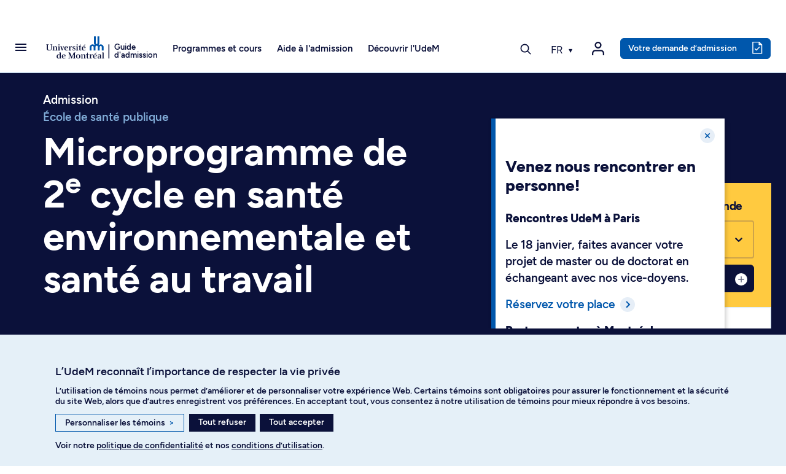

--- FILE ---
content_type: text/html; charset=utf-8
request_url: https://admission.umontreal.ca/programmes/microprogramme-de-2e-cycle-en-sante-environnementale-et-sante-au-travail/
body_size: 45844
content:
<!DOCTYPE html>
<html dir="ltr" lang="fr">
<head>
<meta name="viewport" content="height=device-height, width=device-width, initial-scale=1, minimum-scale=1.0, target-densitydpi=device-dpi" />

<meta charset="utf-8">
<!-- 
	This website is powered by TYPO3 - inspiring people to share!
	TYPO3 is a free open source Content Management Framework initially created by Kasper Skaarhoj and licensed under GNU/GPL.
	TYPO3 is copyright 1998-2026 of Kasper Skaarhoj. Extensions are copyright of their respective owners.
	Information and contribution at https://typo3.org/
-->




<meta name="generator" content="TYPO3 CMS" />
<meta name="description" content="Rehaussez votre expérience professionnelle en développant de nouvelles compétences dans le domaine de la santé, de l’environnement ou de la toxicologie." />
<meta property="og:title" content="Microprogramme de 2e cycle en santé environnementale et santé au travail" />
<meta property="og:description" content="Rehaussez votre expérience professionnelle en développant de nouvelles compétences dans le domaine de la santé, de l’environnement ou de la toxicologie." />
<meta property="og:image" content="https://admission.umontreal.ca/fileadmin/_processed_/3/1/csm_Sciences_sante_epsum_606x686_8_359dff9b40.png" />
<meta name="twitter:title" content="Microprogramme de 2e cycle en santé environnementale et santé au travail" />
<meta name="twitter:description" content="Rehaussez votre expérience professionnelle en développant de nouvelles compétences dans le domaine de la santé, de l’environnement ou de la toxicologie." />
<meta name="twitter:image" content="https://admission.umontreal.ca/fileadmin/_processed_/3/1/csm_Sciences_sante_epsum_606x686_8_359dff9b40.png" />
<meta name="twitter:card" content="summary" />
<meta name="google-site-verification" content="0gPIdyc7wVnfPX6rFHxuaOX6gPFgNi61iyPgmL_H5bI" />


<link rel="stylesheet" type="text/css" href="/typo3conf/ext/udem_site_admission/Resources/Public/Css/Fonts.css?1765455115" media="all">
<link rel="stylesheet" type="text/css" href="/typo3temp/assets/css/173d0f8e76.css?1690914243" media="all">
<link rel="stylesheet" type="text/css" href="/assets/lboudemprogrammes_show.css?1765455115" media="all">
<link rel="stylesheet" type="text/css" href="/assets/modules.css?1765455115" media="all">
<link rel="stylesheet" type="text/css" href="/assets/udemsiteadmission_app.css?1765455115" media="all">



<script src="/assets/udemsiteadmission_app.bundle.js?1765455115"></script>
<script src="/assets/modules.bundle.js?1765455115"></script>
<script src="/assets/react_dom.bundle.js?1765455115"></script>


<title> Microprogramme de 2e cycle en santé environnementale et santé au travail - Université de Montréal - Admission</title><link rel="apple-touch-icon" href="/typo3conf/ext/udem_site_admission/Resources/Public/Images/apple-touch-icon.png" /><link rel="shortcut icon" href="https://admission.umontreal.ca/favicon.ico" /><link rel="icon" href="https://admission.umontreal.ca/favicon.ico" /><meta name="msapplication-config" content="/typo3conf/ext/udem_site_admission/Resources/Public/browserconfig.xml"><link rel="manifest" href="/typo3conf/ext/udem_site_admission/Resources/Public/site.webmanifest"><link rel="mask-icon" href="/typo3conf/ext/udem_site_admission/Resources/Public/Images/safari-pinned-tab.svg" color="#006bb6"><link rel="icon" type="image/png" sizes="32x32" href="/typo3conf/ext/udem_site_admission/Resources/Public/Images/favicon-32x32.png"><link rel="icon" type="image/png" sizes="16x16" href="/typo3conf/ext/udem_site_admission/Resources/Public/Images/favicon-16x16.png"><meta property="fb:app_id" content="1486787494884839" />

    <script type="application/ld+json">
    {
      "@context": "http://schema.org/",
      "@type": "service",
      "name": "Microprogramme de 2e cycle en santé environnementale et santé au travail",
      "url" : "https://admission.umontreal.ca/programmes/microprogramme-de-2e-cycle-en-sante-environnementale-et-sante-au-travail/",
      "brand" : "Université de Montréal",
      "audience": {
        "@type": "EducationalAudience",
        "educationalRole": "programme d'étude",
        "audienceType" :"étudiants"
      }
    }
    </script>

<link rel="canonical" href="https://admission.umontreal.ca/programmes/microprogramme-de-2e-cycle-en-sante-environnementale-et-sante-au-travail/"/>
</head>
<body class="fiche-programme l-programme" data-bs-spy="scroll" data-bs-target=".programme-navigation" data-bs-offset="64">
<div id="helpscout-replacement-blue-beacon" style="display:none">
    <button onClick="beaconReplacement.openPopup()" aria-label="Open Beacon popover" aria-expanded="false" aria-controls="HSBeaconContainerFrame" class="FabButtoncss__ButtonUI-sc-8cshs0-0 iUEmCz is-fab-shown">
        <span class="FabButtoncss__IconUI-sc-8cshs0-2 hxnarW c-FabButton__icon--icon is-fab-shown" data-testid="fab-icon"><svg width="24" height="22" xmlns="http://www.w3.org/2000/svg"><path d="M20.347 20.871l-.003-.05c0 .017.001.034.003.05zm-.243-4.278a2 2 0 0 1 .513-1.455c1.11-1.226 1.383-2.212 1.383-4.74C22 5.782 18.046 2 13.125 2h-2.25C5.954 2 2 5.78 2 10.399c0 4.675 4.01 8.626 8.875 8.626h2.25c.834 0 1.606-.207 3.212-.798a2 2 0 0 1 1.575.083l2.355 1.161-.163-2.878zM10.875 0h2.25C19.13 0 24 4.656 24 10.399c0 2.6-.25 4.257-1.9 6.08l.243 4.279c.072.845-.807 1.471-1.633 1.162l-3.682-1.816c-1.212.446-2.527.921-3.903.921h-2.25C4.869 21.025 0 16.142 0 10.4 0 4.656 4.869 0 10.875 0z" fill="#FFF"></path></svg></span>
    </button>
</div>

<div id="helpscout-replacement-message-box" style="display:none">
    <strong>Nous ne pouvons afficher la bulle d’aide</strong>
    <p>Lorsque vous avez personnalisé les témoins, vous avez désactivé l’affichage de la bulle d’aide. Pour l’afficher, veuillez activer les témoins de fonctionnalité dans vos préférences.</p>
    <div class="btn-modal-container">
        <button class="preferences_button" onClick="beaconReplacement.openConsentementPreferences()">Personnaliser les témoins</button>
        <button class="close_button" onClick="beaconReplacement.closePopup()">Fermer</button>
    </div>
    
        <f.format.html>
            <p>Vous pouvez aussi trouver réponse à vos questions en <a href="/nous-joindre/">communiquant avec nous</a>.</p>
        </f.format.html>
    
</div>

<!-- TODO -->
<div id="helpscout-replacement-side-panel" style="display:none">
   <button class="close_button" onClick="beaconReplacement.closeSidePanel()">X</button>
   <div id="article-content"></div> 
</div>

<div class="visually-hidden-focusable overflow-hidden"><div class="container-xl"><a href="#main">Passer au contenu</a></div></div><header class="navbar navbar-expand-lg sticky-top navbar-dark fonce">
    <div class="container-fluid inner-header">
        
            <a class="navbar-toggler-button" href="#" role="button" data-bs-toggle="offcanvas" data-bs-target="#burgerMenu"
                aria-controls="burgerMenu" aria-haspopup="true"
                aria-label="Accéder au menu complet"
                title="Accéder au menu complet">
                <span class="navbar-burger-icon" aria-hidden="true"></span>
            </a>
        

        <a href="/" title="Retour à l'accueil du Guide d'admission" class="navbar-brand navbar-brand-mobile" aria-label="Retour à l'accueil du Guide d'admission">
    <svg version="1.1" x="0px" y="0px" viewBox="0 0 236.59734 288" xml:space="preserve">
        <g>
            <path
                d="m 110.16,180.61 v 33.35 l 0.08,1.26 -1.28,-0.08 H 92.78 l -1.28,0.08 0.08,-1.26 v -30.42 c 0,-8.87 -5.1,-13.1 -11.4,-13.1 -6.3,0 -11.4,4.24 -11.4,13.1 v 30.42 l 0.08,1.26 -1.28,-0.08 H 51.4 l -1.28,0.08 0.08,-1.26 v -30.42 c 0,-16.56 13.42,-29.98 29.98,-29.98 7.05,0 13.51,2.44 18.63,6.51 l 0.36,1.1 0.36,-1.07 c 0.52,-0.57 1.07,-1.12 1.63,-1.64 l 1.1,-0.25 -1.02,-0.47 C 96.82,152.81 94.11,146.3 94.11,139.16 V 72.63 l -0.08,-1.26 1.28,0.08 h 16.18 l 1.28,-0.08 -0.08,1.26 v 66.53 c 0,7.22 4.16,10.66 9.28,10.66 5.12,0 9.28,-3.45 9.28,-10.66 V 72.63 l -0.08,-1.26 1.28,0.08 h 16.18 l 1.28,-0.08 -0.08,1.26 v 66.53 c 0,7.15 -2.71,13.65 -7.13,18.58 l -1.02,0.47 1.1,0.25 c 0.56,0.53 1.11,1.08 1.63,1.64 l 0.36,1.07 0.36,-1.1 c 5.12,-4.07 11.59,-6.51 18.63,-6.51 16.56,0 29.98,13.42 29.98,29.98 v 30.42 l 0.08,1.26 -1.28,-0.08 h -16.18 l -1.28,0.08 0.08,-1.26 v -30.42 c 0,-8.87 -5.11,-13.1 -11.4,-13.1 -6.3,0 -11.4,4.24 -11.4,13.1 v 30.42 l 0.08,1.26 -1.28,-0.08 h -16.18 l -1.28,0.08 0.08,-1.26 v -33.35 c 0,-9.19 -5.29,-13.58 -11.81,-13.58 -6.52,0.01 -11.81,4.4 -11.81,13.58 z" />
        </g>
    </svg>
    
        <svg version="1.1" x="0px" y="0px" viewBox="0 0 30.34133 288" xml:space="preserve" class="navbar-brand-seperator">
            <g transform="translate(-226)">
                <rect x="236.45" y="71.449997" width="9.1000004" height="143.7" />
            </g>
        </svg>
        <div class="site-title">Guide<br>d'admission</div>
    
</a>
        <a href="/" title="Retour à l'accueil du Guide d'admission" class="navbar-brand navbar-brand-desktop" aria-label="Retour à l'accueil du Guide d'admission">
    <svg version="1.1" x="0px" y="0px" viewBox="0 0 671 288" xml:space="preserve">
        <g>
            <path class="innerLogo"
                d="m 548.64,129.07 v 33.35 l 0.08,1.26 -1.28,-0.08 h -16.18 l -1.28,0.08 0.08,-1.26 V 132 c 0,-8.87 -5.1,-13.1 -11.4,-13.1 -6.3,0 -11.4,4.24 -11.4,13.1 v 30.42 l 0.08,1.26 -1.28,-0.08 h -16.18 l -1.28,0.08 0.08,-1.26 V 132 c 0,-16.56 13.42,-29.98 29.98,-29.98 7.05,0 13.51,2.44 18.63,6.51 l 0.36,1.1 0.36,-1.07 c 0.52,-0.57 1.07,-1.12 1.63,-1.64 l 1.1,-0.25 -1.02,-0.47 c -4.42,-4.93 -7.13,-11.44 -7.13,-18.58 V 21.09 l -0.08,-1.26 1.28,0.08 h 16.18 l 1.28,-0.08 -0.08,1.26 v 66.53 c 0,7.22 4.16,10.66 9.28,10.66 5.12,0 9.28,-3.45 9.28,-10.66 V 21.09 l -0.08,-1.26 1.28,0.08 h 16.18 l 1.28,-0.08 -0.08,1.26 v 66.53 c 0,7.15 -2.71,13.65 -7.13,18.58 l -1.02,0.47 1.1,0.25 c 0.56,0.53 1.11,1.08 1.63,1.64 l 0.36,1.07 0.36,-1.1 c 5.12,-4.07 11.59,-6.51 18.63,-6.51 16.56,0 29.98,13.42 29.98,29.98 v 30.42 l 0.08,1.26 -1.28,-0.08 h -16.18 l -1.28,0.08 0.08,-1.26 V 132 c 0,-8.87 -5.11,-13.1 -11.4,-13.1 -6.3,0 -11.4,4.24 -11.4,13.1 v 30.42 l 0.08,1.26 -1.28,-0.08 h -16.18 l -1.28,0.08 0.08,-1.26 v -33.35 c 0,-9.19 -5.29,-13.58 -11.81,-13.58 -6.52,0.01 -11.81,4.4 -11.81,13.58 z" />
            <path
                d="m 183.95,237.8 c -2.37,1.86 -5.3,3.47 -9.74,3.47 -5.86,0 -10.88,-4.26 -10.88,-15.8 0,-11.89 4.1,-17.4 10.79,-17.4 4.51,0 7.67,1.6 9.84,4.04 z m 0,7.92 h 17.12 v -1.8 l -6.34,-1.51 v -58.27 h -17.59 v 1.99 l 6.81,1.9 v 19.67 c -3.01,-2.5 -7.51,-4.55 -13.53,-4.55 -10.69,0 -18.57,9.37 -18.57,22.42 0,13.35 7.22,21.1 18.67,21.1 5.57,0 10.21,-2.15 13.43,-5.1 z" />
            <polygon
                points="282.53,198.61 282.53,242.12 290.8,243.54 290.8,245.72 271.45,245.72 271.45,243.83 276.94,242.22 276.94,187.64 271.45,186.03 271.45,184.14 288.68,184.14 307.82,231.28 327.49,184.14 344.96,184.14 344.96,186.03 338.53,187.73 338.53,242.12 344.96,243.83 344.96,245.72 318.22,245.72 318.22,243.73 326.79,242.12 326.79,198.8 306.81,245.72 302.17,245.72 " />
            <path
                d="m 371.83,206.18 c 7.38,0 11.26,8.23 11.26,18.63 0,10.31 -3.88,18.83 -11.26,18.83 -7.28,0 -11.26,-8.52 -11.26,-18.83 0,-10.3 3.97,-18.63 11.26,-18.63 z m 0,-3.03 c -12.11,0 -22.99,8.42 -22.99,21.76 0,12.96 10.97,21.76 22.99,21.76 12.11,0 23.08,-8.8 23.08,-21.76 0,-13.34 -10.97,-21.76 -23.08,-21.76 z" />
            <path
                d="m 594.56,238.82 c -2.17,1.42 -4.07,2.84 -7.47,2.84 -5.49,0.1 -7,-3.31 -7,-7.28 0,-4.07 2.74,-6.81 7.76,-7.66 l 6.72,-0.76 v 12.86 z m 0,-22.8 v 7.09 l -9.55,0.48 c -9.27,0.28 -15.04,5.3 -15.04,12.2 0,7 5.2,10.88 12.11,10.88 5.68,0 9.75,-2.74 12.49,-4.73 v 3.78 h 15.68 v -1.8 l -5.08,-1.51 v -28.19 c 0,-6.15 -4.07,-11.07 -13.24,-11.07 -9.36,0 -15.23,2.65 -18.54,4.07 v 9.74 h 4.68 l 1.55,-8.1 c 1.08,-0.46 3.98,-1.46 8.62,-1.08 5.56,0.47 6.23,4.36 6.32,8.24 z" />
            <polygon
                points="615.11,245.72 615.11,243.92 621.44,242.41 621.44,187.74 615.11,186.13 615.11,184.14 632.23,184.14 632.23,242.41 638.56,243.92 638.56,245.72 " />
            <path
                d="m 96.28,105.81 -9.18,-1.8 v -1.99 h 21.29 v 1.89 l -6.53,1.89 v 37.25 c 0,15.5 -8.45,21.79 -25.76,21.79 -17.74,0 -24.93,-6.79 -24.93,-20.81 v -38.5 l -6.34,-1.61 v -1.89 h 27.25 v 2.08 l -9.27,1.61 v 37.75 c 0,11.42 3.89,17.03 15.8,17.03 12.91,0 17.67,-5.82 17.67,-18.06 z" />
            <path
                d="m 132.92,161.81 v 1.8 h -22.98 v -1.8 l 6.24,-1.51 v -35.19 l -5.67,-1.61 v -1.98 h 16.46 v 6.43 c 1.89,-1.61 7.85,-6.91 15.51,-6.91 7.94,0 12.01,4.44 12.01,12.2 v 26.96 l 6.05,1.51 v 1.89 h -22.32 v -1.89 l 5.58,-1.42 v -25.83 c 0,-4.07 -1.23,-7.66 -6.34,-7.66 -4.54,0 -9.18,3.22 -10.5,4.07 v 29.42 z" />
            <g>
                <polygon
                    points="187.66,163.61 164.3,163.61 164.3,161.81 170.64,160.3 170.64,125.11 164.96,123.5 164.96,121.52 181.42,121.52 181.42,160.3 187.66,161.81 " />
                <path
                    d="m 181.99,107.04 c 0,3.22 -2.84,5.87 -6.24,5.87 -3.31,0 -6.24,-2.65 -6.24,-5.87 0,-3.22 2.93,-5.96 6.24,-5.96 3.4,0 6.24,2.74 6.24,5.96 z" />
            </g>
            <g>
                <polygon
                    points="373.47,163.61 350.1,163.61 350.1,161.81 356.44,160.3 356.44,125.11 350.77,123.5 350.77,121.52 367.22,121.52 367.22,160.3 373.47,161.81 " />
                <path
                    d="m 367.79,107.04 c 0,3.22 -2.84,5.87 -6.24,5.87 -3.31,0 -6.24,-2.65 -6.24,-5.87 0,-3.22 2.93,-5.96 6.24,-5.96 3.4,0 6.24,2.74 6.24,5.96 z" />
            </g>
            <polygon
                points="220.64,124.64 214.96,123.22 214.96,121.52 228.96,121.52 228.96,123.22 225.56,124.83 209.54,164.27 206.04,164.27 191.08,124.45 188.05,123.22 188.05,121.52 208.48,121.52 208.48,123.22 201.95,124.83 211.34,150.46 " />
            <path
                d="M 258.64,136.65 H 241.9 c 0.94,-7.19 3.78,-12.49 8.8,-12.49 5.67,0 7.56,6.62 7.94,12.49 z m -17.22,3.31 h 27.81 c -0.28,-11.63 -6.34,-18.92 -18.54,-18.92 -12.01,0 -20.9,10.41 -20.9,21.76 0,13.15 8.61,21.76 21,21.76 10.59,0 16.08,-4.16 19.3,-6.53 l -1.8,-2.84 c -2.46,1.51 -7.38,4.83 -15.51,4.35 -8.14,-0.57 -12.21,-9.08 -11.36,-19.58 z" />
            <path
                d="m 341.65,123.21 -0.94,10.31 h -3.88 l -0.95,-7 c -1.42,-0.76 -3.31,-2.37 -7.47,-2.37 -3.4,0 -6.05,1.8 -6.05,5.49 0,4.35 4.82,6.05 9.65,8.23 4.64,1.99 12.2,4.82 12.2,12.3 0,8.51 -7,14.38 -15.42,14.38 -7.76,0 -12.3,-1.8 -13.62,-2.27 l -0.76,-11.45 3.97,-0.38 2.27,7.76 c 1.13,0.85 4.26,3.31 8.04,3.22 5.39,0 7.95,-2.84 7.95,-6.91 0,-4.83 -6.72,-6.91 -11.16,-8.99 -4.16,-1.99 -10.59,-3.78 -10.59,-12.39 0,-7.09 5.87,-12.11 13.81,-12.11 6.8,0.01 11.06,1.62 12.95,2.18 z" />
            <polygon points="445.15,107.61 441.08,101.55 426.61,112.9 428.97,116.31 " />
            <path
                d="m 437.2,136.65 h -16.74 c 0.95,-7.19 3.78,-12.49 8.8,-12.49 5.67,0 7.56,6.62 7.94,12.49 z m -17.22,3.31 h 27.81 c -0.28,-11.63 -6.34,-18.92 -18.54,-18.92 -12.01,0 -20.9,10.41 -20.9,21.76 0,13.15 8.61,21.76 21,21.76 10.59,0 16.08,-4.16 19.3,-6.53 l -1.8,-2.84 c -2.46,1.51 -7.38,4.83 -15.51,4.35 -8.14,-0.57 -12.21,-9.08 -11.36,-19.58 z" />
            <path
                d="m 304.83,121.11 c -6.06,0 -10.42,4.86 -12.88,10.34 h -0.19 v -9.92 h -17.12 v 1.74 l 6.34,1.85 v 35.19 l -6.34,1.51 v 1.8 h 26.3 v -2.08 l -9.18,-1.51 v -23.89 c 2.51,-5.52 6.22,-7.76 8.57,-7.76 1.76,0 2.42,0.36 3.8,1.53 0.49,0.39 2.3,0.91 3.38,0.42 2.06,-0.88 2.62,-2.39 2.62,-4.6 -0.01,-2.45 -2.36,-4.62 -5.3,-4.62 z" />
            <path
                d="m 422.14,243.92 v 1.8 h -22.99 v -1.8 l 6.25,-1.51 v -35.19 l -5.67,-1.61 v -1.98 h 16.46 v 6.43 c 1.89,-1.61 7.85,-6.91 15.51,-6.91 7.95,0 12.02,4.44 12.02,12.2 v 26.96 l 6.05,1.51 v 1.89 h -22.33 v -1.89 l 5.58,-1.42 v -25.82 c 0,-4.07 -1.23,-7.66 -6.34,-7.66 -4.54,0 -9.18,3.22 -10.5,4.07 v 29.42 z" />
            <path
                d="m 516.58,203.22 c -6.06,0 -10.42,4.86 -12.88,10.34 h -0.19 v -9.92 h -17.12 v 1.74 l 6.34,1.85 v 35.19 l -6.34,1.51 v 1.8 h 26.3 v -2.08 l -9.18,-1.51 v -23.89 c 2.51,-5.52 6.22,-7.76 8.57,-7.76 1.77,0 2.42,0.36 3.8,1.53 0.49,0.39 2.3,0.91 3.38,0.42 2.06,-0.88 2.62,-2.39 2.62,-4.6 -0.01,-2.45 -2.36,-4.62 -5.3,-4.62 z" />
            <path
                d="m 405.06,158.89 c -1.58,1.06 -3.2,1.83 -5.6,1.83 -3.8,0 -5.02,-2.78 -5.02,-9.01 V 125.2 l 10.78,-1.61 v -2.08 h -10.78 v -19.5 h -3.52 c -0.71,11.16 -4.66,18.48 -14.61,19.5 h -1.64 v 2.08 l 8.99,1.61 v 27.07 c 0,8.59 2.08,12.28 10.12,12.28 5.79,0 10.44,-2.18 12.34,-3.97 z" />
            <path
                d="m 481.46,241 c -1.58,1.06 -3.2,1.83 -5.6,1.83 -3.8,0 -5.02,-2.78 -5.02,-9.01 v -26.5 l 10.79,-1.61 v -2.08 h -10.79 v -19.5 h -3.52 c -0.71,11.16 -4.66,18.48 -14.61,19.5 h -1.64 v 2.08 l 8.98,1.61 v 27.07 c 0,8.59 2.08,12.28 10.12,12.28 5.79,0 10.44,-2.18 12.34,-3.97 z" />
            <path
                d="m 233.07,218.76 h -16.74 c 0.95,-7.19 3.78,-12.48 8.8,-12.48 5.67,0 7.56,6.62 7.94,12.48 z m -17.21,3.31 h 27.81 c -0.28,-11.64 -6.34,-18.92 -18.54,-18.92 -12.02,0 -20.91,10.41 -20.91,21.76 0,13.15 8.61,21.76 21,21.76 10.59,0 16.08,-4.16 19.3,-6.53 l -1.8,-2.84 c -2.46,1.51 -7.38,4.83 -15.51,4.35 -8.13,-0.56 -12.2,-9.08 -11.35,-19.58 z" />
            <path
                d="m 551.71,218.76 h -16.74 c 0.95,-7.19 3.78,-12.49 8.8,-12.49 5.67,0 7.56,6.63 7.94,12.49 z m 7.94,-29.04 -4.07,-6.05 -14.47,11.35 2.36,3.4 z m -25.16,32.35 h 27.81 c -0.28,-11.63 -6.34,-18.92 -18.54,-18.92 -12.01,0 -20.9,10.41 -20.9,21.76 0,13.15 8.61,21.76 21,21.76 10.59,0 16.08,-4.16 19.3,-6.53 l -1.8,-2.84 c -2.46,1.51 -7.38,4.82 -15.51,4.35 -8.15,-0.56 -12.21,-9.08 -11.36,-19.58 z" />
        </g>
    </svg>
    
        <svg version="1.1" x="0px" y="0px" viewBox="0 0 30.341329 288" xml:space="preserve" class="navbar-brand-seperator">
            <g transform="translate(-642)">
                <g id="g110" transform="translate(-23.736)">
                    <rect x="675.33002" y="102.02" class="st0" width="9.1000004" height="143.7" />
                </g>
            </g>

        </svg>

        <div class="site-title">Guide<br>d'admission</div>
    
</a>

        
                <div id="navbar-nav-menu" class="navbar-nav-menu">
                    
                        <ul class="navbar-nav navbar-nav-menu-programme">
                            <li class="nav-item dropdown has-megamenu programmes-et-cours"><a href="/" class="nav-link dropdown-toggle toggle-item" data-bs-toggle="dropdown" aria-expanded="false">Programmes et cours</a><div class="etudesMenu dropdown-menu megamenu" role="menu"><div class="row g-3"><div class="col-lg-3 col-md-6 col-12 c10"><ul><li class="menu-item main"><a href="/programmes-detudes/"><i class="udem-icon-voir-programmes-bleu"></i>Voir tous les programmes</a></li><li class="menu-item main"><a href="/repertoire-des-cours/"><i class="udem-icon-voir-cours-bleu"></i>Voir tous les cours</a></li><li class="menu-item main"><a href="/programmes-detudes/comprendre-les-types-de-programmes/"><i class="udem-icon-trouver-programme-bleu"></i>Comprendre les types de programmes</a></li></ul><ul class="separateur"><li class="menu-item"><a href="https://admission.umontreal.ca/programmes-de-1er-cycle/">Programmes au 1er cycle</a></li><li class="menu-item"><a href="https://admission.umontreal.ca/baccalaureat-par-cumul/">Programmes de baccalauréats par cumul</a></li><li class="menu-item"><a href="https://admission.umontreal.ca/programmes-de-cycles-superieurs/">Programmes aux cycles supérieurs</a></li><li class="menu-item"><a href="https://admission.umontreal.ca/programmes-ouverts/">Programmes ouverts au prochain trimestre</a></li></ul></div><div class="col-lg-6 col-md-6 col-12 domaines-fr"><ul><li><span class="title">Par domaine d’études</span><ul><li><a href="/programmes/amenagement/">Aménagement</a></li><li><a href="/programmes/arts-et-musique/">Arts et musique</a></li><li><a href="/programmes/communication/">Communication</a></li><li><a href="/programmes/droit/">Droit</a></li><li><a href="/programmes/economie-et-politique/">Économie et politique</a></li><li><a href="/programmes/enseignement-et-education/">Enseignement et sciences de l'éducation</a></li><li><a href="/programmes/environnement-et-developpement-durable/">Environnement et développement durable</a></li><li><a href="/programmes/lettres-et-langues/">Lettres et langues</a></li><li><a href="/programmes/individualises/">Programmes individualisés</a></li><li><a href="/programmes/sciences-de-ladministration-et-gestion/">Sciences de l'administration et gestion</a></li><li><a href="/programmes/sciences-de-la-sante/">Sciences de la santé</a></li><li><a href="/programmes/sciences-de-la-vie/">Sciences de la vie</a></li><li><a href="/programmes/sciences-humaines/">Sciences humaines</a></li><li><a href="/programmes/sciences-pures-et-sciences-appliquees/">Sciences pures et sciences appliquées</a></li><li><a href="/programmes/sciences-sociales/">Sciences sociales</a></li><li><a href="/programmes/sciences-sociales-intervention/">Sciences sociales : intervention</a></li><li><a href="/programmes/technologie-de-linformation-et-des-communications/">Technologies de l'information et des communications</a></li><li><a href="/programmes/theologie-et-sciences-des-religions/">Théologie et sciences des religions</a></li></ul></li></ul></div><div class="col-lg-3 col-md-6 col-12 find-programs"><span class="title"></span><a href="/cursus"><div class="menu-card"><h2 class="title"><i class="udem-icon-cursus-bleu"></i>Cursus</h2><p class="description">Explorez des programmes en fonction de vos domaines d’intérêt</p><div class="link">Découvrez l'outil</div></div></a><a href="/affiniti/fr/"><div class="menu-card"><h2 class="title"><i class="udem-icon-affiniti-bleu"></i>Affiniti</h2><p class="description">Testez votre compatibilité avec nos programmes d’études</p><div class="link">Découvrez l'outil</div></div></a></div></div></div></li>
                        </ul>
        
                        <ul class="navbar-nav navbar-nav-menu-admission">
                            <li class="nav-item dropdown has-megamenu aide-admission"><a href="/admission/" class="nav-link dropdown-toggle toggle-item" data-bs-toggle="dropdown" aria-expanded="false">Aide à l'admission</a><div class="admissionMenu dropdown-menu megamenu c20" role="menu" data-bs-popper="none"><div class="row g-3"><div class="col-lg-3 col-md-6 col-12 c20"><span class="title">Préparation de la demande</span><ul><li><a href="/admission/preparation-de-la-demande/faire-un-choix-eclaire/">Faire un choix éclairé</a></li><li><a href="/admission/preparation-de-la-demande/verifier-les-conditions-dadmissibilite/">Vérifier les conditions d'admissibilité</a></li><li><a href="/admission/preparation-de-la-demande/respecter-les-dates-limites-de-depot/">Respecter les dates limites de dépôt</a></li><li><a href="/admission/preparation-de-la-demande/comprendre-levaluation-des-dossiers/">Comprendre l'évaluation des dossiers</a></li><li><a href="/admission/preparation-de-la-demande/prevoir-les-entrevues-et-les-tests/">Prévoir les entrevues et les tests</a></li><li><a href="/admission/preparation-de-la-demande/obtenir-la-reconnaissance-des-acquis-experientiels/">Obtenir la reconnaissance des acquis expérientiels</a></li><li><a href="/admission/preparation-de-la-demande/comprendre-ladmission-inclusive/">Comprendre l’admission inclusive</a></li></ul></div><div class="col-lg-3 col-md-6 col-12 c20"><span class="title">Dépôt de la demande</span><ul><li><a href="/admission/depot-de-la-demande/demande-dadmission/">Déposer une demande d'admission</a></li><li><a href="/admission/depot-de-la-demande/changer-de-programme-detudes/">Changer de programme d'études</a></li><li><a href="/admission/depot-de-la-demande/payer-les-frais-dadmission/">Payer les frais d'admission</a></li><li><a href="/admission/depot-de-la-demande/faire-parvenir-les-documents/">Faire parvenir les documents</a></li><li><a href="https://academique-dmz.synchro.umontreal.ca/">Accéder au Centre étudiant</a></li></ul></div><div class="col-lg-3 col-md-6 col-12 c20"><span class="title">Après la demande</span><ul><li><a href="/admission/apres-la-demande/suivre-son-dossier/">Suivre son dossier dans le Centre étudiant</a></li><li><a href="/admission/apres-la-demande/modifier-une-demande-dadmission/">Modifier une demande d'admission</a></li><li><a href="/admission/apres-la-demande/recevoir-une-reponse/">Recevoir une réponse</a></li><li><a href="/admission/apres-la-demande/verser-un-acompte/">Verser un acompte</a></li><li><a href="/admission/apres-la-demande/demander-une-revision-du-dossier/">Demander une révision du dossier</a></li><li><a href="/admission/apres-la-demande/choix-subsequent/">Faire un choix additionnel</a></li><li><a href="/admission/apres-la-demande/etre-admis-les-prochaines-etapes/">Connaître les prochaines étapes après l’admission</a></li></ul></div><div class="col-lg-3 col-md-6 col-12 c40"><span class="title">Qui êtes-vous?</span><ul><li><a href="/admission/vous-etes/etudiant-au-quebec/">Étudiant au Québec</a></li><li><a href="/admission/vous-etes/etudiant-au-canada-hors-quebec/">Étudiant au Canada (hors Québec)</a></li><li><a href="/admission/vous-etes/etudiant-a-linternational/">Étudiant à l’international</a></li><li><a href="/admission/vous-etes/etudiant-libre/">Étudiant libre</a></li><li><a href="/admission/vous-etes/autochtones/">Membre des communautés autochtones</a></li><li><a href="/admission/vous-etes/communautes-noires/">Membre des communautés noires</a></li><li><a href="/admission/vous-etes/eleve-du-secondaire/">Élève du secondaire</a></li><li><a href="/admission/vous-etes/parents/">Parent</a></li><li><a href="/admission/vous-etes/conseiller/">Conseiller d’orientation</a></li></ul><a href="https://aide.umontreal.ca/"><div class="menu-card"><h2 class="title"><i class="udem-icon-centre-aide-bleu"></i>Vous ne trouvez pas ce que vous cherchez?</h2><p class="description"></p><div class="link">Consultez le Centre d’aide</div></div></a></div></div></div></li>
                        </ul>
        
                        <ul class="navbar-nav navbar-nav-menu-conseils">
                            <li class="nav-item dropdown has-megamenu decourvir-udem"><a href="/decouvrir-ludem/" class="nav-link dropdown-toggle toggle-item" data-bs-toggle="dropdown" aria-expanded="false">Découvrir l'UdeM</a><div class="admissionMenu dropdown-menu megamenu c200" role="menu" data-bs-popper="none"><div class="row g-3"><div class="col-lg-3 col-md-6 col-12 c2010"><span class="title">Joindre la communauté</span><ul><li><a href="/decouvrir-ludem/joindre-la-communaute/vivre-nos-campus/">Vivre nos campus</a></li><li><a href="/decouvrir-ludem/joindre-la-communaute/services-aux-etudiants/">Explorer les services étudiants</a></li><li><a href="/decouvrir-ludem/joindre-la-communaute/le-sport-a-ludem/">Participer à la vie sportive</a></li><li><a href="/decouvrir-ludem/outils-et-astuces/des-ambassadeurs-qui-font-la-difference/">Faire partie de l’équipe ambassadrice</a></li><li><a href="/etudes-aux-cycles-superieurs/passez-aux-cycles-superieurs/faire-de-la-recherche-a-ludem/">Innover grâce à la recherche</a></li></ul><a href="/objectif-udem/"><div class="menu-card"><h2 class="title"><i class="udem-icon-info-conseils-bleu"></i>Blogue</h2><p class="description">Obtenez conseils, astuces et réponses à vos questions</p><div class="link">Survolez les articles</div></div></a></div><div class="col-lg-3 col-md-6 col-12 c201"><span class="title">Planifier ses études</span><ul><li><a href="/decouvrir-ludem/planifier-ses-etudes/guide-dadmission/">Télécharger la brochure d’admission</a></li><li><a href="/choisir-une-universite-le-guide-ultime/">Choisir une université : le guide ultime</a></li><li><a href="/decouvrir-ludem/planifier-ses-etudes/financer-ses-etudes/">Financer ses études</a></li><li><a href="/decouvrir-ludem/planifier-ses-etudes/trouver-sa-direction-de-recherche/">Trouver sa direction de recherche</a></li></ul></div><div class="col-lg-3 col-md-6 col-12 c201"><span class="title">Outils et astuces</span><ul><li><a href="/affiniti/fr/">Cibler ses champs d’intérêt avec Affiniti</a></li><li><a href="/cursus/">Trouver sa voie avec Cursus</a></li><li><a href="/tour-a-tour/">Balado Tour à tour</a></li><li><a href="/universite-de-montreal/visite-virtuelle/">Visiter virtuellement nos campus</a></li></ul></div><div class="col-lg-3 col-md-6 col-12 c201"><span class="title">Événements</span><ul><li><a href="/evenements/sur-le-campus/">Sur le campus</a></li><li><a href="/evenements/sur-la-route/">Sur la route</a></li><li><a href="/evenements/sur-le-web/">Sur le Web</a></li><li><a href="/evenements/ludem-en-continu/">En rediffusion</a></li><li><a href="https://admission.umontreal.ca/les-portes-ouvertes-h2026/">Portes ouvertes</a></li></ul></div></div></div></li>
                        </ul>
                    
                </div>

                <button role="button" class="navbar-search" aria-controls="recherche-generale-header-bar" aria-expanded="false"
                    title="Ouvrir la barre de recherche"
                    aria-label="Ouvrir la barre de recherche">
                    <i class="udem-icon-loupe-blanc"></i>
                </button>

                <form id="recherche-generale-header-bar" name="recherche-generale-header-bar" class="navbar-search-button" action="/rechercher/" >
                    <input class="form-control rounded-pill input-field search-event" id="recherche-generale-header-input"
                        name="q" type="text"
                        placeholder="Rechercher un programme, un cours..."
                        required
                        oninvalid="this.setCustomValidity('')"
                        onchange="this.setCustomValidity('')" >
                    <button class="btn btn-submit rounded-pill" type="submit"
                        title="Lancer la recherche"
                        aria-label="Lancer la recherche">
                        <svg xmlns="http://www.w3.org/2000/svg" width="18" height="18" fill="currentColor" class="bi bi-search"
                            viewBox="0 0 16 16">
                            <path
                                d="M11.742 10.344a6.5 6.5 0 1 0-1.397 1.398h-.001c.03.04.062.078.098.115l3.85 3.85a1 1 0 0 0 1.415-1.414l-3.85-3.85a1.007 1.007 0 0 0-.115-.1zM12 6.5a5.5 5.5 0 1 1-11 0 5.5 5.5 0 0 1 11 0z" />
                        </svg>
                    </button>
                    <!--
                    <input type="hidden" name="tx_solr[filter][0]" value="type:programme">
                    -->
                    <a href="#" class="close-icon"
                        title="Fermer la barre de recherche"
                        aria-label="Fermer la barre de recherche">
                        <i class="udem-icon-fermer-bleu"></i>
                    </a>
                </form>

                <div class="navbar-lang">
                    <button data-bs-toggle="modal" data-bs-target="#modal-language-selector"
                        title="Changer la langue"
                        aria-label="Changer la langue">
                        fr
                    </button>
                </div>
        
                <div id="navbar-login-panel" class="navbar-login" data-url='/panneau-connexion.html' data-url-info-user='/udemadmission-user-info.json'>
                    <button type="button" class="btn dropdown-toggle" data-bs-toggle="dropdown" 
                        title="Accéder à mon compte" 
                        aria-label="Accéder à mon compte" 
                        aria-controls="navbar-login-content" aria-expanded="false">
                        <i class="udem-icon-votre-compte-blanc"></i>
                    </button>
                    <ul id="navbar-login-content" class="dropdown-menu">
                        <li><a class="btn btn-blanc" href="https://admission.umontreal.ca/ciam/?redirect_url=https://admission.umontreal.ca/programmes/microprogramme-de-2e-cycle-en-sante-environnementale-et-sante-au-travail/">Connectez-vous</a></li>
                        <hr />
                        <li class="panel-info">Vous n&#039;avez pas de compte?</li>
                        <li><a class="btn btn-blanc" href="https://admission.umontreal.ca/ciam/?redirect_url=https://admission.umontreal.ca/programmes/microprogramme-de-2e-cycle-en-sante-environnementale-et-sante-au-travail/">Créez votre compte</a></li>
                    </ul>
                </div>
                
                <div class="tx-udemda-button-cart-with-counter"
                    data-cart-href="/demande/"
                    data-btnClass="btn-blanc"
                >
                </div>
            
    </div>

</header>

<div class="modal" id="modal-language-selector" tabindex="-1" aria-labelledby="modal-language-selector-label" aria-hidden="true">
    <div class="modal-dialog modal-dialog-centered">
        <div class="modal-content">
            <div class="modal-header">
                <h3 class="P3 modal-title" id="modal-language-selector-label">
                    <i class="udem-icon-langues-bleu"></i>
                    Langue/language</h3>
                <button type="button" class="btn-close" data-bs-dismiss="modal" aria-label="Close"></button>
            </div>
            <div class="modal-body">
                <nav class="navigation-traduction bar" role="navigation"><h2 class="visually-hidden">Navigation vers les microsites en version traduite</h2><div class="selector"><div class="language-wrap fr active"><p class="language P3">Français</p><p class="language-currently-selected">Langue présentement sélectionnée<i class="udem-icon-p-ok-vert-moyen float-end"></i></p><p class="translation-not-available">Cette page n'est pas disponible en français</p></div><div class="language-wrap en"><p class="language P3">English</p><p class="translation-not-available">Sorry, this page isn't available in English</p><p class="link-translated-section"><a href="/en/graduate-programs/">Explore all our programs</a></p></div></div></nav>
            </div>
            <div class="modal-footer">
            </div>
        </div>
    </div>
</div>


    <div class="burger-menu template-burger-menu">
        
    <nav class="offcanvas offcanvas-start" tabindex="-1" id="burgerMenu" aria-labelledby="">
        <div class="offcanvas-header">
            <a href="/" title="Retour à l'accueil du Guide d'admission" class="navbar-brand navbar-brand-mobile" aria-label="Retour à l'accueil du Guide d'admission">
    <svg version="1.1" x="0px" y="0px" viewBox="0 0 236.59734 288" xml:space="preserve">
        <g>
            <path
                d="m 110.16,180.61 v 33.35 l 0.08,1.26 -1.28,-0.08 H 92.78 l -1.28,0.08 0.08,-1.26 v -30.42 c 0,-8.87 -5.1,-13.1 -11.4,-13.1 -6.3,0 -11.4,4.24 -11.4,13.1 v 30.42 l 0.08,1.26 -1.28,-0.08 H 51.4 l -1.28,0.08 0.08,-1.26 v -30.42 c 0,-16.56 13.42,-29.98 29.98,-29.98 7.05,0 13.51,2.44 18.63,6.51 l 0.36,1.1 0.36,-1.07 c 0.52,-0.57 1.07,-1.12 1.63,-1.64 l 1.1,-0.25 -1.02,-0.47 C 96.82,152.81 94.11,146.3 94.11,139.16 V 72.63 l -0.08,-1.26 1.28,0.08 h 16.18 l 1.28,-0.08 -0.08,1.26 v 66.53 c 0,7.22 4.16,10.66 9.28,10.66 5.12,0 9.28,-3.45 9.28,-10.66 V 72.63 l -0.08,-1.26 1.28,0.08 h 16.18 l 1.28,-0.08 -0.08,1.26 v 66.53 c 0,7.15 -2.71,13.65 -7.13,18.58 l -1.02,0.47 1.1,0.25 c 0.56,0.53 1.11,1.08 1.63,1.64 l 0.36,1.07 0.36,-1.1 c 5.12,-4.07 11.59,-6.51 18.63,-6.51 16.56,0 29.98,13.42 29.98,29.98 v 30.42 l 0.08,1.26 -1.28,-0.08 h -16.18 l -1.28,0.08 0.08,-1.26 v -30.42 c 0,-8.87 -5.11,-13.1 -11.4,-13.1 -6.3,0 -11.4,4.24 -11.4,13.1 v 30.42 l 0.08,1.26 -1.28,-0.08 h -16.18 l -1.28,0.08 0.08,-1.26 v -33.35 c 0,-9.19 -5.29,-13.58 -11.81,-13.58 -6.52,0.01 -11.81,4.4 -11.81,13.58 z" />
        </g>
    </svg>
    
        <svg version="1.1" x="0px" y="0px" viewBox="0 0 30.34133 288" xml:space="preserve" class="navbar-brand-seperator">
            <g transform="translate(-226)">
                <rect x="236.45" y="71.449997" width="9.1000004" height="143.7" />
            </g>
        </svg>
        <div class="site-title">Guide<br>d'admission</div>
    
</a>
            <button class="bouton-menu-fermer" data-bs-dismiss="offcanvas" role="button"
                title="Fermer le menu"
                aria-label="Fermer le menu">
                <i class="udem-icon-p-fermer-bleu10-moyen"></i>
            </button>
        </div>
        <div class="offcanvas-body">
            
            <ul>
                
                    
        <li>
            
                    
                    <a data-bs-toggle="offcanvas" href="#burgerMenu-0" role="button" aria-controls="burgerMenu-0">
                        <span class="sous-menu">Découvrir les programmes</span>
                    </a>
                
        </li>
    
                
                    
        <li>
            
                    
                    <a data-bs-toggle="offcanvas" href="#burgerMenu-1" role="button" aria-controls="burgerMenu-1">
                        <span class="sous-menu">Découvrir les cours</span>
                    </a>
                
        </li>
    
                
                    
        <li>
            
                    
                    <a data-bs-toggle="offcanvas" href="#burgerMenu-2" role="button" aria-controls="burgerMenu-2">
                        <span class="sous-menu">Domaines d'études</span>
                    </a>
                
        </li>
    
                
                    
        <hr>
    
                
                    
        <li>
            
                    
                    <a data-bs-toggle="offcanvas" href="#burgerMenu-4" role="button" aria-controls="burgerMenu-4">
                        <span class="sous-menu">Aide à l’admission</span>
                    </a>
                
        </li>
    
                
                    
        <li>
            
                    
                    <a data-bs-toggle="offcanvas" href="#burgerMenu-5" role="button" aria-controls="burgerMenu-5">
                        <span class="sous-menu">Qui êtes-vous?</span>
                    </a>
                
        </li>
    
                
                    
        <li>
            
                    
                            <a href="https://academique-dmz.synchro.umontreal.ca">Accéder au Centre étudiant</a>
                        
                
        </li>
    
                
                    
        <hr>
    
                
                    
        <li>
            
                    
                    <a data-bs-toggle="offcanvas" href="#burgerMenu-8" role="button" aria-controls="burgerMenu-8">
                        <span class="sous-menu">Joindre la communauté</span>
                    </a>
                
        </li>
    
                
                    
        <li>
            
                    
                    <a data-bs-toggle="offcanvas" href="#burgerMenu-9" role="button" aria-controls="burgerMenu-9">
                        <span class="sous-menu">Planifier ses études</span>
                    </a>
                
        </li>
    
                
                    
        <li>
            
                    
                    <a data-bs-toggle="offcanvas" href="#burgerMenu-10" role="button" aria-controls="burgerMenu-10">
                        <span class="sous-menu">Outils et astuces</span>
                    </a>
                
        </li>
    
                
                    
        <li>
            
                    
                    <a data-bs-toggle="offcanvas" href="#burgerMenu-11" role="button" aria-controls="burgerMenu-11">
                        <span class="sous-menu">Événements</span>
                    </a>
                
        </li>
    
                
                    
        <hr>
    
                
                    
        <li>
            
                    
                            <a href="/futur-etudiant/">Blogue</a>
                        
                
        </li>
    
                
                
                        <hr>

                        

                        <li class="menu-item-icon">
                            <a href="https://aide.umontreal.ca/">
                                <i class="udem-icon-centre-aide-bleu"></i>
                                Centre d’aide
                            </a>
                        </li>

                        <li class="menu-item-icon">
                            <a href="/nous-joindre/">
                                <i class="udem-icon-contact-bleu"></i>
                                Nous joindre
                            </a>
                        </li>

                        <li class="menu-item-icon">
                            <a href="#" data-bs-toggle="modal" data-bs-target="#modal-language-selector">
                                <i class="udem-icon-langues-bleu"></i>
                                Langues
                            </a>
                        </li>

                        <hr>

                        <li class="menu-item-udem">
                            <a href="https://www.umontreal.ca/">
                                Site principal de l&#039;UdeM
                            </a>
                        </li>
                    
                <li class="menu-item-admission">
                    <a href="/demande/">
                        Votre demande d’admission
                        <i class="udem-icon-demande-blanc"></i>
                    </a>
                </li>
            </ul>
        </div>
    </nav>

    
        
    
    
    <nav class="offcanvas offcanvas-start" tabindex="-1" id="burgerMenu-0" aria-labelledby="">
        <div class="offcanvas-header">
            <a href="/" title="Retour à l'accueil du Guide d'admission" class="navbar-brand navbar-brand-mobile" aria-label="Retour à l'accueil du Guide d'admission">
    <svg version="1.1" x="0px" y="0px" viewBox="0 0 236.59734 288" xml:space="preserve">
        <g>
            <path
                d="m 110.16,180.61 v 33.35 l 0.08,1.26 -1.28,-0.08 H 92.78 l -1.28,0.08 0.08,-1.26 v -30.42 c 0,-8.87 -5.1,-13.1 -11.4,-13.1 -6.3,0 -11.4,4.24 -11.4,13.1 v 30.42 l 0.08,1.26 -1.28,-0.08 H 51.4 l -1.28,0.08 0.08,-1.26 v -30.42 c 0,-16.56 13.42,-29.98 29.98,-29.98 7.05,0 13.51,2.44 18.63,6.51 l 0.36,1.1 0.36,-1.07 c 0.52,-0.57 1.07,-1.12 1.63,-1.64 l 1.1,-0.25 -1.02,-0.47 C 96.82,152.81 94.11,146.3 94.11,139.16 V 72.63 l -0.08,-1.26 1.28,0.08 h 16.18 l 1.28,-0.08 -0.08,1.26 v 66.53 c 0,7.22 4.16,10.66 9.28,10.66 5.12,0 9.28,-3.45 9.28,-10.66 V 72.63 l -0.08,-1.26 1.28,0.08 h 16.18 l 1.28,-0.08 -0.08,1.26 v 66.53 c 0,7.15 -2.71,13.65 -7.13,18.58 l -1.02,0.47 1.1,0.25 c 0.56,0.53 1.11,1.08 1.63,1.64 l 0.36,1.07 0.36,-1.1 c 5.12,-4.07 11.59,-6.51 18.63,-6.51 16.56,0 29.98,13.42 29.98,29.98 v 30.42 l 0.08,1.26 -1.28,-0.08 h -16.18 l -1.28,0.08 0.08,-1.26 v -30.42 c 0,-8.87 -5.11,-13.1 -11.4,-13.1 -6.3,0 -11.4,4.24 -11.4,13.1 v 30.42 l 0.08,1.26 -1.28,-0.08 h -16.18 l -1.28,0.08 0.08,-1.26 v -33.35 c 0,-9.19 -5.29,-13.58 -11.81,-13.58 -6.52,0.01 -11.81,4.4 -11.81,13.58 z" />
        </g>
    </svg>
    
        <svg version="1.1" x="0px" y="0px" viewBox="0 0 30.34133 288" xml:space="preserve" class="navbar-brand-seperator">
            <g transform="translate(-226)">
                <rect x="236.45" y="71.449997" width="9.1000004" height="143.7" />
            </g>
        </svg>
        <div class="site-title">Guide<br>d'admission</div>
    
</a>
            <button class="bouton-menu-fermer" data-bs-dismiss="offcanvas" role="button"
                title="Fermer le menu"
                aria-label="Fermer le menu">
                <i class="udem-icon-p-fermer-bleu10-moyen"></i>
            </button>
        </div>
        <div class="offcanvas-body">
            
                <a data-bs-toggle="offcanvas" href="#burgerMenu" role="button" aria-controls="burgerMenu">
                    <div class="menu-retour">
                        Retour
                    </div>
                </a>
            
            <ul>
                
                    
        <li>
            
                    
                            <a href="/programmes-detudes/comprendre-les-types-de-programmes/">Choisir le bon programme d’études</a>
                        
                
        </li>
    
                
                    
        <li>
            
                    
                            <a href="https://admission.umontreal.ca/programmes-de-1er-cycle/">Programmes au 1er cycle</a>
                        
                
        </li>
    
                
                    
        <li>
            
                    
                            <a href="https://admission.umontreal.ca/baccalaureat-par-cumul/">Programmes de baccalauréats par cumul</a>
                        
                
        </li>
    
                
                    
        <li>
            
                    
                            <a href="https://admission.umontreal.ca/programmes-de-cycles-superieurs/">Programmes aux cycles supérieurs</a>
                        
                
        </li>
    
                
                    
        <li>
            
                    
                            <a href="https://admission.umontreal.ca/programmes-offerts-a-laval/">Programmes offerts au campus de Laval</a>
                        
                
        </li>
    
                
                    
        <li>
            
                    
                            <a href="https://admission.umontreal.ca/programmes-campus-brossard/">Programmes offerts au campus de Brossard</a>
                        
                
        </li>
    
                
                    
        <li>
            
                    
                            <a href="https://admission.umontreal.ca/programmes-ouverts/">Programmes ouverts au prochain trimestre</a>
                        
                
        </li>
    
                
                
                <li class="menu-item-admission">
                    <a href="/demande/">
                        Votre demande d’admission
                        <i class="udem-icon-demande-blanc"></i>
                    </a>
                </li>
            </ul>
        </div>
    </nav>

    
        
    
        
    
        
    
        
    
        
    
        
    
        
    
    


    
        
    
    
    <nav class="offcanvas offcanvas-start" tabindex="-1" id="burgerMenu-1" aria-labelledby="">
        <div class="offcanvas-header">
            <a href="/" title="Retour à l'accueil du Guide d'admission" class="navbar-brand navbar-brand-mobile" aria-label="Retour à l'accueil du Guide d'admission">
    <svg version="1.1" x="0px" y="0px" viewBox="0 0 236.59734 288" xml:space="preserve">
        <g>
            <path
                d="m 110.16,180.61 v 33.35 l 0.08,1.26 -1.28,-0.08 H 92.78 l -1.28,0.08 0.08,-1.26 v -30.42 c 0,-8.87 -5.1,-13.1 -11.4,-13.1 -6.3,0 -11.4,4.24 -11.4,13.1 v 30.42 l 0.08,1.26 -1.28,-0.08 H 51.4 l -1.28,0.08 0.08,-1.26 v -30.42 c 0,-16.56 13.42,-29.98 29.98,-29.98 7.05,0 13.51,2.44 18.63,6.51 l 0.36,1.1 0.36,-1.07 c 0.52,-0.57 1.07,-1.12 1.63,-1.64 l 1.1,-0.25 -1.02,-0.47 C 96.82,152.81 94.11,146.3 94.11,139.16 V 72.63 l -0.08,-1.26 1.28,0.08 h 16.18 l 1.28,-0.08 -0.08,1.26 v 66.53 c 0,7.22 4.16,10.66 9.28,10.66 5.12,0 9.28,-3.45 9.28,-10.66 V 72.63 l -0.08,-1.26 1.28,0.08 h 16.18 l 1.28,-0.08 -0.08,1.26 v 66.53 c 0,7.15 -2.71,13.65 -7.13,18.58 l -1.02,0.47 1.1,0.25 c 0.56,0.53 1.11,1.08 1.63,1.64 l 0.36,1.07 0.36,-1.1 c 5.12,-4.07 11.59,-6.51 18.63,-6.51 16.56,0 29.98,13.42 29.98,29.98 v 30.42 l 0.08,1.26 -1.28,-0.08 h -16.18 l -1.28,0.08 0.08,-1.26 v -30.42 c 0,-8.87 -5.11,-13.1 -11.4,-13.1 -6.3,0 -11.4,4.24 -11.4,13.1 v 30.42 l 0.08,1.26 -1.28,-0.08 h -16.18 l -1.28,0.08 0.08,-1.26 v -33.35 c 0,-9.19 -5.29,-13.58 -11.81,-13.58 -6.52,0.01 -11.81,4.4 -11.81,13.58 z" />
        </g>
    </svg>
    
        <svg version="1.1" x="0px" y="0px" viewBox="0 0 30.34133 288" xml:space="preserve" class="navbar-brand-seperator">
            <g transform="translate(-226)">
                <rect x="236.45" y="71.449997" width="9.1000004" height="143.7" />
            </g>
        </svg>
        <div class="site-title">Guide<br>d'admission</div>
    
</a>
            <button class="bouton-menu-fermer" data-bs-dismiss="offcanvas" role="button"
                title="Fermer le menu"
                aria-label="Fermer le menu">
                <i class="udem-icon-p-fermer-bleu10-moyen"></i>
            </button>
        </div>
        <div class="offcanvas-body">
            
                <a data-bs-toggle="offcanvas" href="#burgerMenu" role="button" aria-controls="burgerMenu">
                    <div class="menu-retour">
                        Retour
                    </div>
                </a>
            
            <ul>
                
                    
        <li>
            
                    
                            <a href="https://admission.umontreal.ca/cours-de-1er-cycle/">Cours de 1er cycle</a>
                        
                
        </li>
    
                
                    
        <li>
            
                    
                            <a href="https://admission.umontreal.ca/cours-aux-cycles-superieurs/">Cours de cycles supérieurs</a>
                        
                
        </li>
    
                
                    
        <li>
            
                    
                            <a href="https://admission.umontreal.ca/cours-offerts-en-ligne/">Cours en ligne</a>
                        
                
        </li>
    
                
                    
        <li>
            
                    
                            <a href="https://admission.umontreal.ca/cours-offerts-aux-etudiants-libres/">Études libres</a>
                        
                
        </li>
    
                
                
                <li class="menu-item-admission">
                    <a href="/demande/">
                        Votre demande d’admission
                        <i class="udem-icon-demande-blanc"></i>
                    </a>
                </li>
            </ul>
        </div>
    </nav>

    
        
    
        
    
        
    
        
    
    


    
        
    
    
    <nav class="offcanvas offcanvas-start" tabindex="-1" id="burgerMenu-2" aria-labelledby="">
        <div class="offcanvas-header">
            <a href="/" title="Retour à l'accueil du Guide d'admission" class="navbar-brand navbar-brand-mobile" aria-label="Retour à l'accueil du Guide d'admission">
    <svg version="1.1" x="0px" y="0px" viewBox="0 0 236.59734 288" xml:space="preserve">
        <g>
            <path
                d="m 110.16,180.61 v 33.35 l 0.08,1.26 -1.28,-0.08 H 92.78 l -1.28,0.08 0.08,-1.26 v -30.42 c 0,-8.87 -5.1,-13.1 -11.4,-13.1 -6.3,0 -11.4,4.24 -11.4,13.1 v 30.42 l 0.08,1.26 -1.28,-0.08 H 51.4 l -1.28,0.08 0.08,-1.26 v -30.42 c 0,-16.56 13.42,-29.98 29.98,-29.98 7.05,0 13.51,2.44 18.63,6.51 l 0.36,1.1 0.36,-1.07 c 0.52,-0.57 1.07,-1.12 1.63,-1.64 l 1.1,-0.25 -1.02,-0.47 C 96.82,152.81 94.11,146.3 94.11,139.16 V 72.63 l -0.08,-1.26 1.28,0.08 h 16.18 l 1.28,-0.08 -0.08,1.26 v 66.53 c 0,7.22 4.16,10.66 9.28,10.66 5.12,0 9.28,-3.45 9.28,-10.66 V 72.63 l -0.08,-1.26 1.28,0.08 h 16.18 l 1.28,-0.08 -0.08,1.26 v 66.53 c 0,7.15 -2.71,13.65 -7.13,18.58 l -1.02,0.47 1.1,0.25 c 0.56,0.53 1.11,1.08 1.63,1.64 l 0.36,1.07 0.36,-1.1 c 5.12,-4.07 11.59,-6.51 18.63,-6.51 16.56,0 29.98,13.42 29.98,29.98 v 30.42 l 0.08,1.26 -1.28,-0.08 h -16.18 l -1.28,0.08 0.08,-1.26 v -30.42 c 0,-8.87 -5.11,-13.1 -11.4,-13.1 -6.3,0 -11.4,4.24 -11.4,13.1 v 30.42 l 0.08,1.26 -1.28,-0.08 h -16.18 l -1.28,0.08 0.08,-1.26 v -33.35 c 0,-9.19 -5.29,-13.58 -11.81,-13.58 -6.52,0.01 -11.81,4.4 -11.81,13.58 z" />
        </g>
    </svg>
    
        <svg version="1.1" x="0px" y="0px" viewBox="0 0 30.34133 288" xml:space="preserve" class="navbar-brand-seperator">
            <g transform="translate(-226)">
                <rect x="236.45" y="71.449997" width="9.1000004" height="143.7" />
            </g>
        </svg>
        <div class="site-title">Guide<br>d'admission</div>
    
</a>
            <button class="bouton-menu-fermer" data-bs-dismiss="offcanvas" role="button"
                title="Fermer le menu"
                aria-label="Fermer le menu">
                <i class="udem-icon-p-fermer-bleu10-moyen"></i>
            </button>
        </div>
        <div class="offcanvas-body">
            
                <a data-bs-toggle="offcanvas" href="#burgerMenu" role="button" aria-controls="burgerMenu">
                    <div class="menu-retour">
                        Retour
                    </div>
                </a>
            
            <ul>
                
                    
        <li>
            
                    
                            <a href="/programmes/amenagement/">Aménagement</a>
                        
                
        </li>
    
                
                    
        <li>
            
                    
                            <a href="/programmes/arts-et-musique/">Arts et musique</a>
                        
                
        </li>
    
                
                    
        <li>
            
                    
                            <a href="/programmes/communication/">Communication</a>
                        
                
        </li>
    
                
                    
        <li>
            
                    
                            <a href="/programmes/droit/">Droit</a>
                        
                
        </li>
    
                
                    
        <li>
            
                    
                            <a href="/programmes/economie-et-politique/">Économie et politique</a>
                        
                
        </li>
    
                
                    
        <li>
            
                    
                            <a href="/programmes/enseignement-et-education/">Enseignement et sciences de l'éducation</a>
                        
                
        </li>
    
                
                    
        <li>
            
                    
                            <a href="/programmes/environnement-et-developpement-durable/">Environnement et développement durable</a>
                        
                
        </li>
    
                
                    
        <li>
            
                    
                            <a href="/programmes/lettres-et-langues/">Lettres et langues</a>
                        
                
        </li>
    
                
                    
        <li>
            
                    
                            <a href="/programmes-de-preparation-aux-etudes-universitaires/">Préparation aux études universitaires</a>
                        
                
        </li>
    
                
                    
        <li>
            
                    
                            <a href="/programmes/individualises/">Programmes individualisés</a>
                        
                
        </li>
    
                
                    
        <li>
            
                    
                            <a href="/programmes/sciences-de-ladministration-et-gestion/">Sciences de l’administration et gestion</a>
                        
                
        </li>
    
                
                    
        <li>
            
                    
                            <a href="/programmes/sciences-de-la-sante/">Sciences de la santé</a>
                        
                
        </li>
    
                
                    
        <li>
            
                    
                            <a href="/programmes/sciences-de-la-vie/">Sciences de la vie</a>
                        
                
        </li>
    
                
                    
        <li>
            
                    
                            <a href="/programmes/sciences-humaines/">Sciences humaines</a>
                        
                
        </li>
    
                
                    
        <li>
            
                    
                            <a href="/programmes/sciences-pures-et-sciences-appliquees/">Sciences pures et sciences appliquées</a>
                        
                
        </li>
    
                
                    
        <li>
            
                    
                            <a href="/programmes/sciences-sociales/">Sciences sociales</a>
                        
                
        </li>
    
                
                    
        <li>
            
                    
                            <a href="/programmes/sciences-sociales-intervention/">Sciences sociales : intervention</a>
                        
                
        </li>
    
                
                    
        <li>
            
                    
                            <a href="/programmes/technologie-de-linformation-et-des-communications/">Technologies de l’information et des communications</a>
                        
                
        </li>
    
                
                    
        <li>
            
                    
                            <a href="/programmes/theologie-et-sciences-des-religions/">Théologie et sciences des religions</a>
                        
                
        </li>
    
                
                
                <li class="menu-item-admission">
                    <a href="/demande/">
                        Votre demande d’admission
                        <i class="udem-icon-demande-blanc"></i>
                    </a>
                </li>
            </ul>
        </div>
    </nav>

    
        
    
        
    
        
    
        
    
        
    
        
    
        
    
        
    
        
    
        
    
        
    
        
    
        
    
        
    
        
    
        
    
        
    
        
    
        
    
    


    
        
    
        
    
    
    <nav class="offcanvas offcanvas-start" tabindex="-1" id="burgerMenu-4" aria-labelledby="">
        <div class="offcanvas-header">
            <a href="/" title="Retour à l'accueil du Guide d'admission" class="navbar-brand navbar-brand-mobile" aria-label="Retour à l'accueil du Guide d'admission">
    <svg version="1.1" x="0px" y="0px" viewBox="0 0 236.59734 288" xml:space="preserve">
        <g>
            <path
                d="m 110.16,180.61 v 33.35 l 0.08,1.26 -1.28,-0.08 H 92.78 l -1.28,0.08 0.08,-1.26 v -30.42 c 0,-8.87 -5.1,-13.1 -11.4,-13.1 -6.3,0 -11.4,4.24 -11.4,13.1 v 30.42 l 0.08,1.26 -1.28,-0.08 H 51.4 l -1.28,0.08 0.08,-1.26 v -30.42 c 0,-16.56 13.42,-29.98 29.98,-29.98 7.05,0 13.51,2.44 18.63,6.51 l 0.36,1.1 0.36,-1.07 c 0.52,-0.57 1.07,-1.12 1.63,-1.64 l 1.1,-0.25 -1.02,-0.47 C 96.82,152.81 94.11,146.3 94.11,139.16 V 72.63 l -0.08,-1.26 1.28,0.08 h 16.18 l 1.28,-0.08 -0.08,1.26 v 66.53 c 0,7.22 4.16,10.66 9.28,10.66 5.12,0 9.28,-3.45 9.28,-10.66 V 72.63 l -0.08,-1.26 1.28,0.08 h 16.18 l 1.28,-0.08 -0.08,1.26 v 66.53 c 0,7.15 -2.71,13.65 -7.13,18.58 l -1.02,0.47 1.1,0.25 c 0.56,0.53 1.11,1.08 1.63,1.64 l 0.36,1.07 0.36,-1.1 c 5.12,-4.07 11.59,-6.51 18.63,-6.51 16.56,0 29.98,13.42 29.98,29.98 v 30.42 l 0.08,1.26 -1.28,-0.08 h -16.18 l -1.28,0.08 0.08,-1.26 v -30.42 c 0,-8.87 -5.11,-13.1 -11.4,-13.1 -6.3,0 -11.4,4.24 -11.4,13.1 v 30.42 l 0.08,1.26 -1.28,-0.08 h -16.18 l -1.28,0.08 0.08,-1.26 v -33.35 c 0,-9.19 -5.29,-13.58 -11.81,-13.58 -6.52,0.01 -11.81,4.4 -11.81,13.58 z" />
        </g>
    </svg>
    
        <svg version="1.1" x="0px" y="0px" viewBox="0 0 30.34133 288" xml:space="preserve" class="navbar-brand-seperator">
            <g transform="translate(-226)">
                <rect x="236.45" y="71.449997" width="9.1000004" height="143.7" />
            </g>
        </svg>
        <div class="site-title">Guide<br>d'admission</div>
    
</a>
            <button class="bouton-menu-fermer" data-bs-dismiss="offcanvas" role="button"
                title="Fermer le menu"
                aria-label="Fermer le menu">
                <i class="udem-icon-p-fermer-bleu10-moyen"></i>
            </button>
        </div>
        <div class="offcanvas-body">
            
                <a data-bs-toggle="offcanvas" href="#burgerMenu" role="button" aria-controls="burgerMenu">
                    <div class="menu-retour">
                        Retour
                    </div>
                </a>
            
            <ul>
                
                    
        <li>
            
                    
                    <a data-bs-toggle="offcanvas" href="#burgerMenu-4-0" role="button" aria-controls="burgerMenu-4-0">
                        <span class="sous-menu">Préparation de la demande</span>
                    </a>
                
        </li>
    
                
                    
        <li>
            
                    
                    <a data-bs-toggle="offcanvas" href="#burgerMenu-4-1" role="button" aria-controls="burgerMenu-4-1">
                        <span class="sous-menu">Dépôt de la demande</span>
                    </a>
                
        </li>
    
                
                    
        <li>
            
                    
                    <a data-bs-toggle="offcanvas" href="#burgerMenu-4-2" role="button" aria-controls="burgerMenu-4-2">
                        <span class="sous-menu">Après la demande</span>
                    </a>
                
        </li>
    
                
                
                <li class="menu-item-admission">
                    <a href="/demande/">
                        Votre demande d’admission
                        <i class="udem-icon-demande-blanc"></i>
                    </a>
                </li>
            </ul>
        </div>
    </nav>

    
        
    
    
    <nav class="offcanvas offcanvas-start" tabindex="-1" id="burgerMenu-4-0" aria-labelledby="">
        <div class="offcanvas-header">
            <a href="/" title="Retour à l'accueil du Guide d'admission" class="navbar-brand navbar-brand-mobile" aria-label="Retour à l'accueil du Guide d'admission">
    <svg version="1.1" x="0px" y="0px" viewBox="0 0 236.59734 288" xml:space="preserve">
        <g>
            <path
                d="m 110.16,180.61 v 33.35 l 0.08,1.26 -1.28,-0.08 H 92.78 l -1.28,0.08 0.08,-1.26 v -30.42 c 0,-8.87 -5.1,-13.1 -11.4,-13.1 -6.3,0 -11.4,4.24 -11.4,13.1 v 30.42 l 0.08,1.26 -1.28,-0.08 H 51.4 l -1.28,0.08 0.08,-1.26 v -30.42 c 0,-16.56 13.42,-29.98 29.98,-29.98 7.05,0 13.51,2.44 18.63,6.51 l 0.36,1.1 0.36,-1.07 c 0.52,-0.57 1.07,-1.12 1.63,-1.64 l 1.1,-0.25 -1.02,-0.47 C 96.82,152.81 94.11,146.3 94.11,139.16 V 72.63 l -0.08,-1.26 1.28,0.08 h 16.18 l 1.28,-0.08 -0.08,1.26 v 66.53 c 0,7.22 4.16,10.66 9.28,10.66 5.12,0 9.28,-3.45 9.28,-10.66 V 72.63 l -0.08,-1.26 1.28,0.08 h 16.18 l 1.28,-0.08 -0.08,1.26 v 66.53 c 0,7.15 -2.71,13.65 -7.13,18.58 l -1.02,0.47 1.1,0.25 c 0.56,0.53 1.11,1.08 1.63,1.64 l 0.36,1.07 0.36,-1.1 c 5.12,-4.07 11.59,-6.51 18.63,-6.51 16.56,0 29.98,13.42 29.98,29.98 v 30.42 l 0.08,1.26 -1.28,-0.08 h -16.18 l -1.28,0.08 0.08,-1.26 v -30.42 c 0,-8.87 -5.11,-13.1 -11.4,-13.1 -6.3,0 -11.4,4.24 -11.4,13.1 v 30.42 l 0.08,1.26 -1.28,-0.08 h -16.18 l -1.28,0.08 0.08,-1.26 v -33.35 c 0,-9.19 -5.29,-13.58 -11.81,-13.58 -6.52,0.01 -11.81,4.4 -11.81,13.58 z" />
        </g>
    </svg>
    
        <svg version="1.1" x="0px" y="0px" viewBox="0 0 30.34133 288" xml:space="preserve" class="navbar-brand-seperator">
            <g transform="translate(-226)">
                <rect x="236.45" y="71.449997" width="9.1000004" height="143.7" />
            </g>
        </svg>
        <div class="site-title">Guide<br>d'admission</div>
    
</a>
            <button class="bouton-menu-fermer" data-bs-dismiss="offcanvas" role="button"
                title="Fermer le menu"
                aria-label="Fermer le menu">
                <i class="udem-icon-p-fermer-bleu10-moyen"></i>
            </button>
        </div>
        <div class="offcanvas-body">
            
                <a data-bs-toggle="offcanvas" href="#burgerMenu-4" role="button" aria-controls="burgerMenu-4">
                    <div class="menu-retour">
                        Retour
                    </div>
                </a>
            
            <ul>
                
                    
        <li>
            
                    
                            <a href="/admission/preparation-de-la-demande/faire-un-choix-eclaire/">Faire un choix éclairé</a>
                        
                
        </li>
    
                
                    
        <li>
            
                    
                            <a href="/admission/preparation-de-la-demande/verifier-les-conditions-dadmissibilite/">Vérifier les conditions d'admissibilité</a>
                        
                
        </li>
    
                
                    
        <li>
            
                    
                            <a href="/admission/preparation-de-la-demande/respecter-les-dates-limites-de-depot/">Respecter les dates limites de dépôt</a>
                        
                
        </li>
    
                
                    
        <li>
            
                    
                            <a href="/admission/preparation-de-la-demande/comprendre-levaluation-des-dossiers/">Comprendre l'évaluation des dossiers</a>
                        
                
        </li>
    
                
                    
        <li>
            
                    
                            <a href="/admission/preparation-de-la-demande/prevoir-les-entrevues-et-les-tests/">Prévoir les entrevues et les tests</a>
                        
                
        </li>
    
                
                    
        <li>
            
                    
                            <a href="/admission/preparation-de-la-demande/obtenir-la-reconnaissance-des-acquis-experientiels/">Se faire reconnaître des acquis expérientiels</a>
                        
                
        </li>
    
                
                    
        <li>
            
                    
                            <a href="/admission/preparation-de-la-demande/comprendre-ladmission-inclusive/">Comprendre l’admission inclusive</a>
                        
                
        </li>
    
                
                
                <li class="menu-item-admission">
                    <a href="/demande/">
                        Votre demande d’admission
                        <i class="udem-icon-demande-blanc"></i>
                    </a>
                </li>
            </ul>
        </div>
    </nav>

    
        
    
        
    
        
    
        
    
        
    
        
    
        
    
    


    
        
    
    
    <nav class="offcanvas offcanvas-start" tabindex="-1" id="burgerMenu-4-1" aria-labelledby="">
        <div class="offcanvas-header">
            <a href="/" title="Retour à l'accueil du Guide d'admission" class="navbar-brand navbar-brand-mobile" aria-label="Retour à l'accueil du Guide d'admission">
    <svg version="1.1" x="0px" y="0px" viewBox="0 0 236.59734 288" xml:space="preserve">
        <g>
            <path
                d="m 110.16,180.61 v 33.35 l 0.08,1.26 -1.28,-0.08 H 92.78 l -1.28,0.08 0.08,-1.26 v -30.42 c 0,-8.87 -5.1,-13.1 -11.4,-13.1 -6.3,0 -11.4,4.24 -11.4,13.1 v 30.42 l 0.08,1.26 -1.28,-0.08 H 51.4 l -1.28,0.08 0.08,-1.26 v -30.42 c 0,-16.56 13.42,-29.98 29.98,-29.98 7.05,0 13.51,2.44 18.63,6.51 l 0.36,1.1 0.36,-1.07 c 0.52,-0.57 1.07,-1.12 1.63,-1.64 l 1.1,-0.25 -1.02,-0.47 C 96.82,152.81 94.11,146.3 94.11,139.16 V 72.63 l -0.08,-1.26 1.28,0.08 h 16.18 l 1.28,-0.08 -0.08,1.26 v 66.53 c 0,7.22 4.16,10.66 9.28,10.66 5.12,0 9.28,-3.45 9.28,-10.66 V 72.63 l -0.08,-1.26 1.28,0.08 h 16.18 l 1.28,-0.08 -0.08,1.26 v 66.53 c 0,7.15 -2.71,13.65 -7.13,18.58 l -1.02,0.47 1.1,0.25 c 0.56,0.53 1.11,1.08 1.63,1.64 l 0.36,1.07 0.36,-1.1 c 5.12,-4.07 11.59,-6.51 18.63,-6.51 16.56,0 29.98,13.42 29.98,29.98 v 30.42 l 0.08,1.26 -1.28,-0.08 h -16.18 l -1.28,0.08 0.08,-1.26 v -30.42 c 0,-8.87 -5.11,-13.1 -11.4,-13.1 -6.3,0 -11.4,4.24 -11.4,13.1 v 30.42 l 0.08,1.26 -1.28,-0.08 h -16.18 l -1.28,0.08 0.08,-1.26 v -33.35 c 0,-9.19 -5.29,-13.58 -11.81,-13.58 -6.52,0.01 -11.81,4.4 -11.81,13.58 z" />
        </g>
    </svg>
    
        <svg version="1.1" x="0px" y="0px" viewBox="0 0 30.34133 288" xml:space="preserve" class="navbar-brand-seperator">
            <g transform="translate(-226)">
                <rect x="236.45" y="71.449997" width="9.1000004" height="143.7" />
            </g>
        </svg>
        <div class="site-title">Guide<br>d'admission</div>
    
</a>
            <button class="bouton-menu-fermer" data-bs-dismiss="offcanvas" role="button"
                title="Fermer le menu"
                aria-label="Fermer le menu">
                <i class="udem-icon-p-fermer-bleu10-moyen"></i>
            </button>
        </div>
        <div class="offcanvas-body">
            
                <a data-bs-toggle="offcanvas" href="#burgerMenu-4" role="button" aria-controls="burgerMenu-4">
                    <div class="menu-retour">
                        Retour
                    </div>
                </a>
            
            <ul>
                
                    
        <li>
            
                    
                            <a href="/admission/depot-de-la-demande/demande-dadmission/">Déposer une demande d'admission</a>
                        
                
        </li>
    
                
                    
        <li>
            
                    
                            <a href="/admission/depot-de-la-demande/changer-de-programme-detudes/">Changer de programme d'études</a>
                        
                
        </li>
    
                
                    
        <li>
            
                    
                            <a href="/admission/depot-de-la-demande/payer-les-frais-dadmission/">Payer les frais d'admission</a>
                        
                
        </li>
    
                
                    
        <li>
            
                    
                            <a href="/admission/depot-de-la-demande/faire-parvenir-les-documents/">Faire parvenir les documents</a>
                        
                
        </li>
    
                
                
                <li class="menu-item-admission">
                    <a href="/demande/">
                        Votre demande d’admission
                        <i class="udem-icon-demande-blanc"></i>
                    </a>
                </li>
            </ul>
        </div>
    </nav>

    
        
    
        
    
        
    
        
    
    


    
        
    
    
    <nav class="offcanvas offcanvas-start" tabindex="-1" id="burgerMenu-4-2" aria-labelledby="">
        <div class="offcanvas-header">
            <a href="/" title="Retour à l'accueil du Guide d'admission" class="navbar-brand navbar-brand-mobile" aria-label="Retour à l'accueil du Guide d'admission">
    <svg version="1.1" x="0px" y="0px" viewBox="0 0 236.59734 288" xml:space="preserve">
        <g>
            <path
                d="m 110.16,180.61 v 33.35 l 0.08,1.26 -1.28,-0.08 H 92.78 l -1.28,0.08 0.08,-1.26 v -30.42 c 0,-8.87 -5.1,-13.1 -11.4,-13.1 -6.3,0 -11.4,4.24 -11.4,13.1 v 30.42 l 0.08,1.26 -1.28,-0.08 H 51.4 l -1.28,0.08 0.08,-1.26 v -30.42 c 0,-16.56 13.42,-29.98 29.98,-29.98 7.05,0 13.51,2.44 18.63,6.51 l 0.36,1.1 0.36,-1.07 c 0.52,-0.57 1.07,-1.12 1.63,-1.64 l 1.1,-0.25 -1.02,-0.47 C 96.82,152.81 94.11,146.3 94.11,139.16 V 72.63 l -0.08,-1.26 1.28,0.08 h 16.18 l 1.28,-0.08 -0.08,1.26 v 66.53 c 0,7.22 4.16,10.66 9.28,10.66 5.12,0 9.28,-3.45 9.28,-10.66 V 72.63 l -0.08,-1.26 1.28,0.08 h 16.18 l 1.28,-0.08 -0.08,1.26 v 66.53 c 0,7.15 -2.71,13.65 -7.13,18.58 l -1.02,0.47 1.1,0.25 c 0.56,0.53 1.11,1.08 1.63,1.64 l 0.36,1.07 0.36,-1.1 c 5.12,-4.07 11.59,-6.51 18.63,-6.51 16.56,0 29.98,13.42 29.98,29.98 v 30.42 l 0.08,1.26 -1.28,-0.08 h -16.18 l -1.28,0.08 0.08,-1.26 v -30.42 c 0,-8.87 -5.11,-13.1 -11.4,-13.1 -6.3,0 -11.4,4.24 -11.4,13.1 v 30.42 l 0.08,1.26 -1.28,-0.08 h -16.18 l -1.28,0.08 0.08,-1.26 v -33.35 c 0,-9.19 -5.29,-13.58 -11.81,-13.58 -6.52,0.01 -11.81,4.4 -11.81,13.58 z" />
        </g>
    </svg>
    
        <svg version="1.1" x="0px" y="0px" viewBox="0 0 30.34133 288" xml:space="preserve" class="navbar-brand-seperator">
            <g transform="translate(-226)">
                <rect x="236.45" y="71.449997" width="9.1000004" height="143.7" />
            </g>
        </svg>
        <div class="site-title">Guide<br>d'admission</div>
    
</a>
            <button class="bouton-menu-fermer" data-bs-dismiss="offcanvas" role="button"
                title="Fermer le menu"
                aria-label="Fermer le menu">
                <i class="udem-icon-p-fermer-bleu10-moyen"></i>
            </button>
        </div>
        <div class="offcanvas-body">
            
                <a data-bs-toggle="offcanvas" href="#burgerMenu-4" role="button" aria-controls="burgerMenu-4">
                    <div class="menu-retour">
                        Retour
                    </div>
                </a>
            
            <ul>
                
                    
        <li>
            
                    
                            <a href="/admission/apres-la-demande/suivre-son-dossier/">Suivre votre dossier</a>
                        
                
        </li>
    
                
                    
        <li>
            
                    
                            <a href="/admission/apres-la-demande/modifier-une-demande-dadmission/">Modifier une demande d'admission</a>
                        
                
        </li>
    
                
                    
        <li>
            
                    
                            <a href="/admission/apres-la-demande/recevoir-une-reponse/">Recevoir une réponse</a>
                        
                
        </li>
    
                
                    
        <li>
            
                    
                            <a href="/admission/apres-la-demande/verser-un-acompte/">Verser un acompte</a>
                        
                
        </li>
    
                
                    
        <li>
            
                    
                            <a href="/admission/apres-la-demande/demander-une-revision-du-dossier/">Demander une révision du dossier</a>
                        
                
        </li>
    
                
                    
        <li>
            
                    
                            <a href="/admission/apres-la-demande/choix-subsequent/">Faire un choix subséquent</a>
                        
                
        </li>
    
                
                    
        <li>
            
                    
                            <a href="/admission/apres-la-demande/etre-admis-les-prochaines-etapes/">Connaître les prochaines étapes après l’admission</a>
                        
                
        </li>
    
                
                
                <li class="menu-item-admission">
                    <a href="/demande/">
                        Votre demande d’admission
                        <i class="udem-icon-demande-blanc"></i>
                    </a>
                </li>
            </ul>
        </div>
    </nav>

    
        
    
        
    
        
    
        
    
        
    
        
    
        
    
    


    
    


    
        
    
    
    <nav class="offcanvas offcanvas-start" tabindex="-1" id="burgerMenu-5" aria-labelledby="">
        <div class="offcanvas-header">
            <a href="/" title="Retour à l'accueil du Guide d'admission" class="navbar-brand navbar-brand-mobile" aria-label="Retour à l'accueil du Guide d'admission">
    <svg version="1.1" x="0px" y="0px" viewBox="0 0 236.59734 288" xml:space="preserve">
        <g>
            <path
                d="m 110.16,180.61 v 33.35 l 0.08,1.26 -1.28,-0.08 H 92.78 l -1.28,0.08 0.08,-1.26 v -30.42 c 0,-8.87 -5.1,-13.1 -11.4,-13.1 -6.3,0 -11.4,4.24 -11.4,13.1 v 30.42 l 0.08,1.26 -1.28,-0.08 H 51.4 l -1.28,0.08 0.08,-1.26 v -30.42 c 0,-16.56 13.42,-29.98 29.98,-29.98 7.05,0 13.51,2.44 18.63,6.51 l 0.36,1.1 0.36,-1.07 c 0.52,-0.57 1.07,-1.12 1.63,-1.64 l 1.1,-0.25 -1.02,-0.47 C 96.82,152.81 94.11,146.3 94.11,139.16 V 72.63 l -0.08,-1.26 1.28,0.08 h 16.18 l 1.28,-0.08 -0.08,1.26 v 66.53 c 0,7.22 4.16,10.66 9.28,10.66 5.12,0 9.28,-3.45 9.28,-10.66 V 72.63 l -0.08,-1.26 1.28,0.08 h 16.18 l 1.28,-0.08 -0.08,1.26 v 66.53 c 0,7.15 -2.71,13.65 -7.13,18.58 l -1.02,0.47 1.1,0.25 c 0.56,0.53 1.11,1.08 1.63,1.64 l 0.36,1.07 0.36,-1.1 c 5.12,-4.07 11.59,-6.51 18.63,-6.51 16.56,0 29.98,13.42 29.98,29.98 v 30.42 l 0.08,1.26 -1.28,-0.08 h -16.18 l -1.28,0.08 0.08,-1.26 v -30.42 c 0,-8.87 -5.11,-13.1 -11.4,-13.1 -6.3,0 -11.4,4.24 -11.4,13.1 v 30.42 l 0.08,1.26 -1.28,-0.08 h -16.18 l -1.28,0.08 0.08,-1.26 v -33.35 c 0,-9.19 -5.29,-13.58 -11.81,-13.58 -6.52,0.01 -11.81,4.4 -11.81,13.58 z" />
        </g>
    </svg>
    
        <svg version="1.1" x="0px" y="0px" viewBox="0 0 30.34133 288" xml:space="preserve" class="navbar-brand-seperator">
            <g transform="translate(-226)">
                <rect x="236.45" y="71.449997" width="9.1000004" height="143.7" />
            </g>
        </svg>
        <div class="site-title">Guide<br>d'admission</div>
    
</a>
            <button class="bouton-menu-fermer" data-bs-dismiss="offcanvas" role="button"
                title="Fermer le menu"
                aria-label="Fermer le menu">
                <i class="udem-icon-p-fermer-bleu10-moyen"></i>
            </button>
        </div>
        <div class="offcanvas-body">
            
                <a data-bs-toggle="offcanvas" href="#burgerMenu" role="button" aria-controls="burgerMenu">
                    <div class="menu-retour">
                        Retour
                    </div>
                </a>
            
            <ul>
                
                    
        <li>
            
                    
                            <a href="/admission/vous-etes/etudiant-au-quebec/">Étudiant au Québec</a>
                        
                
        </li>
    
                
                    
        <li>
            
                    
                            <a href="/admission/vous-etes/etudiant-au-canada-hors-quebec/">Étudiant au Canada (hors Québec)</a>
                        
                
        </li>
    
                
                    
        <li>
            
                    
                            <a href="/admission/vous-etes/etudiant-a-linternational/">Étudiant à l'étranger</a>
                        
                
        </li>
    
                
                    
        <li>
            
                    
                            <a href="/admission/vous-etes/etudiant-libre/">Étudiant libre</a>
                        
                
        </li>
    
                
                    
        <li>
            
                    
                            <a href="/admission/vous-etes/autochtones/">Membre des communautés autochtones</a>
                        
                
        </li>
    
                
                    
        <li>
            
                    
                            <a href="/admission/vous-etes/communautes-noires/">Membre des communautés noires</a>
                        
                
        </li>
    
                
                    
        <li>
            
                    
                            <a href="/admission/vous-etes/eleve-du-secondaire/">Élève du secondaire</a>
                        
                
        </li>
    
                
                    
        <li>
            
                    
                            <a href="/admission/vous-etes/parents/">Parents</a>
                        
                
        </li>
    
                
                    
        <li>
            
                    
                            <a href="/admission/vous-etes/conseiller/">Conseiller d’orientation</a>
                        
                
        </li>
    
                
                
                <li class="menu-item-admission">
                    <a href="/demande/">
                        Votre demande d’admission
                        <i class="udem-icon-demande-blanc"></i>
                    </a>
                </li>
            </ul>
        </div>
    </nav>

    
        
    
        
    
        
    
        
    
        
    
        
    
        
    
        
    
        
    
    


    
        
    
        
    
        
    
    
    <nav class="offcanvas offcanvas-start" tabindex="-1" id="burgerMenu-8" aria-labelledby="">
        <div class="offcanvas-header">
            <a href="/" title="Retour à l'accueil du Guide d'admission" class="navbar-brand navbar-brand-mobile" aria-label="Retour à l'accueil du Guide d'admission">
    <svg version="1.1" x="0px" y="0px" viewBox="0 0 236.59734 288" xml:space="preserve">
        <g>
            <path
                d="m 110.16,180.61 v 33.35 l 0.08,1.26 -1.28,-0.08 H 92.78 l -1.28,0.08 0.08,-1.26 v -30.42 c 0,-8.87 -5.1,-13.1 -11.4,-13.1 -6.3,0 -11.4,4.24 -11.4,13.1 v 30.42 l 0.08,1.26 -1.28,-0.08 H 51.4 l -1.28,0.08 0.08,-1.26 v -30.42 c 0,-16.56 13.42,-29.98 29.98,-29.98 7.05,0 13.51,2.44 18.63,6.51 l 0.36,1.1 0.36,-1.07 c 0.52,-0.57 1.07,-1.12 1.63,-1.64 l 1.1,-0.25 -1.02,-0.47 C 96.82,152.81 94.11,146.3 94.11,139.16 V 72.63 l -0.08,-1.26 1.28,0.08 h 16.18 l 1.28,-0.08 -0.08,1.26 v 66.53 c 0,7.22 4.16,10.66 9.28,10.66 5.12,0 9.28,-3.45 9.28,-10.66 V 72.63 l -0.08,-1.26 1.28,0.08 h 16.18 l 1.28,-0.08 -0.08,1.26 v 66.53 c 0,7.15 -2.71,13.65 -7.13,18.58 l -1.02,0.47 1.1,0.25 c 0.56,0.53 1.11,1.08 1.63,1.64 l 0.36,1.07 0.36,-1.1 c 5.12,-4.07 11.59,-6.51 18.63,-6.51 16.56,0 29.98,13.42 29.98,29.98 v 30.42 l 0.08,1.26 -1.28,-0.08 h -16.18 l -1.28,0.08 0.08,-1.26 v -30.42 c 0,-8.87 -5.11,-13.1 -11.4,-13.1 -6.3,0 -11.4,4.24 -11.4,13.1 v 30.42 l 0.08,1.26 -1.28,-0.08 h -16.18 l -1.28,0.08 0.08,-1.26 v -33.35 c 0,-9.19 -5.29,-13.58 -11.81,-13.58 -6.52,0.01 -11.81,4.4 -11.81,13.58 z" />
        </g>
    </svg>
    
        <svg version="1.1" x="0px" y="0px" viewBox="0 0 30.34133 288" xml:space="preserve" class="navbar-brand-seperator">
            <g transform="translate(-226)">
                <rect x="236.45" y="71.449997" width="9.1000004" height="143.7" />
            </g>
        </svg>
        <div class="site-title">Guide<br>d'admission</div>
    
</a>
            <button class="bouton-menu-fermer" data-bs-dismiss="offcanvas" role="button"
                title="Fermer le menu"
                aria-label="Fermer le menu">
                <i class="udem-icon-p-fermer-bleu10-moyen"></i>
            </button>
        </div>
        <div class="offcanvas-body">
            
                <a data-bs-toggle="offcanvas" href="#burgerMenu" role="button" aria-controls="burgerMenu">
                    <div class="menu-retour">
                        Retour
                    </div>
                </a>
            
            <ul>
                
                    
        <li>
            
                    
                            <a href="/decouvrir-ludem/joindre-la-communaute/vivre-nos-campus/">Vivre nos campus</a>
                        
                
        </li>
    
                
                    
        <li>
            
                    
                            <a href="/decouvrir-ludem/joindre-la-communaute/services-aux-etudiants/">Explorer les services étudiants</a>
                        
                
        </li>
    
                
                    
        <li>
            
                    
                            <a href="/decouvrir-ludem/joindre-la-communaute/le-sport-a-ludem/">Participer à la vie sportive</a>
                        
                
        </li>
    
                
                    
        <li>
            
                    
                            <a href="/decouvrir-ludem/outils-et-astuces/des-ambassadeurs-qui-font-la-difference/">Faire partie de l’équipe ambassadrice</a>
                        
                
        </li>
    
                
                    
        <li>
            
                    
                            <a href="/etudes-aux-cycles-superieurs/passez-aux-cycles-superieurs/faire-de-la-recherche-a-ludem/">Innover grâce à la recherche</a>
                        
                
        </li>
    
                
                
                <li class="menu-item-admission">
                    <a href="/demande/">
                        Votre demande d’admission
                        <i class="udem-icon-demande-blanc"></i>
                    </a>
                </li>
            </ul>
        </div>
    </nav>

    
        
    
        
    
        
    
        
    
        
    
    


    
        
    
    
    <nav class="offcanvas offcanvas-start" tabindex="-1" id="burgerMenu-9" aria-labelledby="">
        <div class="offcanvas-header">
            <a href="/" title="Retour à l'accueil du Guide d'admission" class="navbar-brand navbar-brand-mobile" aria-label="Retour à l'accueil du Guide d'admission">
    <svg version="1.1" x="0px" y="0px" viewBox="0 0 236.59734 288" xml:space="preserve">
        <g>
            <path
                d="m 110.16,180.61 v 33.35 l 0.08,1.26 -1.28,-0.08 H 92.78 l -1.28,0.08 0.08,-1.26 v -30.42 c 0,-8.87 -5.1,-13.1 -11.4,-13.1 -6.3,0 -11.4,4.24 -11.4,13.1 v 30.42 l 0.08,1.26 -1.28,-0.08 H 51.4 l -1.28,0.08 0.08,-1.26 v -30.42 c 0,-16.56 13.42,-29.98 29.98,-29.98 7.05,0 13.51,2.44 18.63,6.51 l 0.36,1.1 0.36,-1.07 c 0.52,-0.57 1.07,-1.12 1.63,-1.64 l 1.1,-0.25 -1.02,-0.47 C 96.82,152.81 94.11,146.3 94.11,139.16 V 72.63 l -0.08,-1.26 1.28,0.08 h 16.18 l 1.28,-0.08 -0.08,1.26 v 66.53 c 0,7.22 4.16,10.66 9.28,10.66 5.12,0 9.28,-3.45 9.28,-10.66 V 72.63 l -0.08,-1.26 1.28,0.08 h 16.18 l 1.28,-0.08 -0.08,1.26 v 66.53 c 0,7.15 -2.71,13.65 -7.13,18.58 l -1.02,0.47 1.1,0.25 c 0.56,0.53 1.11,1.08 1.63,1.64 l 0.36,1.07 0.36,-1.1 c 5.12,-4.07 11.59,-6.51 18.63,-6.51 16.56,0 29.98,13.42 29.98,29.98 v 30.42 l 0.08,1.26 -1.28,-0.08 h -16.18 l -1.28,0.08 0.08,-1.26 v -30.42 c 0,-8.87 -5.11,-13.1 -11.4,-13.1 -6.3,0 -11.4,4.24 -11.4,13.1 v 30.42 l 0.08,1.26 -1.28,-0.08 h -16.18 l -1.28,0.08 0.08,-1.26 v -33.35 c 0,-9.19 -5.29,-13.58 -11.81,-13.58 -6.52,0.01 -11.81,4.4 -11.81,13.58 z" />
        </g>
    </svg>
    
        <svg version="1.1" x="0px" y="0px" viewBox="0 0 30.34133 288" xml:space="preserve" class="navbar-brand-seperator">
            <g transform="translate(-226)">
                <rect x="236.45" y="71.449997" width="9.1000004" height="143.7" />
            </g>
        </svg>
        <div class="site-title">Guide<br>d'admission</div>
    
</a>
            <button class="bouton-menu-fermer" data-bs-dismiss="offcanvas" role="button"
                title="Fermer le menu"
                aria-label="Fermer le menu">
                <i class="udem-icon-p-fermer-bleu10-moyen"></i>
            </button>
        </div>
        <div class="offcanvas-body">
            
                <a data-bs-toggle="offcanvas" href="#burgerMenu" role="button" aria-controls="burgerMenu">
                    <div class="menu-retour">
                        Retour
                    </div>
                </a>
            
            <ul>
                
                    
        <li>
            
                    
                            <a href="/decouvrir-ludem/planifier-ses-etudes/guide-dadmission/">Consulter le guide d’admission</a>
                        
                
        </li>
    
                
                    
        <li>
            
                    
                            <a href="/choisir-une-universite-le-guide-ultime/">Choisir une université : le guide ultime</a>
                        
                
        </li>
    
                
                    
        <li>
            
                    
                            <a href="/decouvrir-ludem/planifier-ses-etudes/financer-ses-etudes/">Financer ses études</a>
                        
                
        </li>
    
                
                    
        <li>
            
                    
                            <a href="/decouvrir-ludem/planifier-ses-etudes/trouver-sa-direction-de-recherche/">Trouver sa direction de recherche</a>
                        
                
        </li>
    
                
                
                <li class="menu-item-admission">
                    <a href="/demande/">
                        Votre demande d’admission
                        <i class="udem-icon-demande-blanc"></i>
                    </a>
                </li>
            </ul>
        </div>
    </nav>

    
        
    
        
    
        
    
        
    
    


    
        
    
    
    <nav class="offcanvas offcanvas-start" tabindex="-1" id="burgerMenu-10" aria-labelledby="">
        <div class="offcanvas-header">
            <a href="/" title="Retour à l'accueil du Guide d'admission" class="navbar-brand navbar-brand-mobile" aria-label="Retour à l'accueil du Guide d'admission">
    <svg version="1.1" x="0px" y="0px" viewBox="0 0 236.59734 288" xml:space="preserve">
        <g>
            <path
                d="m 110.16,180.61 v 33.35 l 0.08,1.26 -1.28,-0.08 H 92.78 l -1.28,0.08 0.08,-1.26 v -30.42 c 0,-8.87 -5.1,-13.1 -11.4,-13.1 -6.3,0 -11.4,4.24 -11.4,13.1 v 30.42 l 0.08,1.26 -1.28,-0.08 H 51.4 l -1.28,0.08 0.08,-1.26 v -30.42 c 0,-16.56 13.42,-29.98 29.98,-29.98 7.05,0 13.51,2.44 18.63,6.51 l 0.36,1.1 0.36,-1.07 c 0.52,-0.57 1.07,-1.12 1.63,-1.64 l 1.1,-0.25 -1.02,-0.47 C 96.82,152.81 94.11,146.3 94.11,139.16 V 72.63 l -0.08,-1.26 1.28,0.08 h 16.18 l 1.28,-0.08 -0.08,1.26 v 66.53 c 0,7.22 4.16,10.66 9.28,10.66 5.12,0 9.28,-3.45 9.28,-10.66 V 72.63 l -0.08,-1.26 1.28,0.08 h 16.18 l 1.28,-0.08 -0.08,1.26 v 66.53 c 0,7.15 -2.71,13.65 -7.13,18.58 l -1.02,0.47 1.1,0.25 c 0.56,0.53 1.11,1.08 1.63,1.64 l 0.36,1.07 0.36,-1.1 c 5.12,-4.07 11.59,-6.51 18.63,-6.51 16.56,0 29.98,13.42 29.98,29.98 v 30.42 l 0.08,1.26 -1.28,-0.08 h -16.18 l -1.28,0.08 0.08,-1.26 v -30.42 c 0,-8.87 -5.11,-13.1 -11.4,-13.1 -6.3,0 -11.4,4.24 -11.4,13.1 v 30.42 l 0.08,1.26 -1.28,-0.08 h -16.18 l -1.28,0.08 0.08,-1.26 v -33.35 c 0,-9.19 -5.29,-13.58 -11.81,-13.58 -6.52,0.01 -11.81,4.4 -11.81,13.58 z" />
        </g>
    </svg>
    
        <svg version="1.1" x="0px" y="0px" viewBox="0 0 30.34133 288" xml:space="preserve" class="navbar-brand-seperator">
            <g transform="translate(-226)">
                <rect x="236.45" y="71.449997" width="9.1000004" height="143.7" />
            </g>
        </svg>
        <div class="site-title">Guide<br>d'admission</div>
    
</a>
            <button class="bouton-menu-fermer" data-bs-dismiss="offcanvas" role="button"
                title="Fermer le menu"
                aria-label="Fermer le menu">
                <i class="udem-icon-p-fermer-bleu10-moyen"></i>
            </button>
        </div>
        <div class="offcanvas-body">
            
                <a data-bs-toggle="offcanvas" href="#burgerMenu" role="button" aria-controls="burgerMenu">
                    <div class="menu-retour">
                        Retour
                    </div>
                </a>
            
            <ul>
                
                    
        <li>
            
                    
                            <a href="/affiniti/fr/">Affiniti</a>
                        
                
        </li>
    
                
                    
        <li>
            
                    
                            <a href="https://registraire.umontreal.ca/droits-de-scolarite/calculateur-des-droits-de-scolarite/">Calculateur de coûts</a>
                        
                
        </li>
    
                
                    
        <li>
            
                    
                            <a href="/cursus/">Cursus</a>
                        
                
        </li>
    
                
                    
        <li>
            
                    
                            <a href="/tour-a-tour/">Balado Tour à tour</a>
                        
                
        </li>
    
                
                    
        <li>
            
                    
                            <a href="/universite-de-montreal/visite-virtuelle/">Visites virtuelles</a>
                        
                
        </li>
    
                
                
                <li class="menu-item-admission">
                    <a href="/demande/">
                        Votre demande d’admission
                        <i class="udem-icon-demande-blanc"></i>
                    </a>
                </li>
            </ul>
        </div>
    </nav>

    
        
    
        
    
        
    
        
    
        
    
    


    
        
    
    
    <nav class="offcanvas offcanvas-start" tabindex="-1" id="burgerMenu-11" aria-labelledby="">
        <div class="offcanvas-header">
            <a href="/" title="Retour à l'accueil du Guide d'admission" class="navbar-brand navbar-brand-mobile" aria-label="Retour à l'accueil du Guide d'admission">
    <svg version="1.1" x="0px" y="0px" viewBox="0 0 236.59734 288" xml:space="preserve">
        <g>
            <path
                d="m 110.16,180.61 v 33.35 l 0.08,1.26 -1.28,-0.08 H 92.78 l -1.28,0.08 0.08,-1.26 v -30.42 c 0,-8.87 -5.1,-13.1 -11.4,-13.1 -6.3,0 -11.4,4.24 -11.4,13.1 v 30.42 l 0.08,1.26 -1.28,-0.08 H 51.4 l -1.28,0.08 0.08,-1.26 v -30.42 c 0,-16.56 13.42,-29.98 29.98,-29.98 7.05,0 13.51,2.44 18.63,6.51 l 0.36,1.1 0.36,-1.07 c 0.52,-0.57 1.07,-1.12 1.63,-1.64 l 1.1,-0.25 -1.02,-0.47 C 96.82,152.81 94.11,146.3 94.11,139.16 V 72.63 l -0.08,-1.26 1.28,0.08 h 16.18 l 1.28,-0.08 -0.08,1.26 v 66.53 c 0,7.22 4.16,10.66 9.28,10.66 5.12,0 9.28,-3.45 9.28,-10.66 V 72.63 l -0.08,-1.26 1.28,0.08 h 16.18 l 1.28,-0.08 -0.08,1.26 v 66.53 c 0,7.15 -2.71,13.65 -7.13,18.58 l -1.02,0.47 1.1,0.25 c 0.56,0.53 1.11,1.08 1.63,1.64 l 0.36,1.07 0.36,-1.1 c 5.12,-4.07 11.59,-6.51 18.63,-6.51 16.56,0 29.98,13.42 29.98,29.98 v 30.42 l 0.08,1.26 -1.28,-0.08 h -16.18 l -1.28,0.08 0.08,-1.26 v -30.42 c 0,-8.87 -5.11,-13.1 -11.4,-13.1 -6.3,0 -11.4,4.24 -11.4,13.1 v 30.42 l 0.08,1.26 -1.28,-0.08 h -16.18 l -1.28,0.08 0.08,-1.26 v -33.35 c 0,-9.19 -5.29,-13.58 -11.81,-13.58 -6.52,0.01 -11.81,4.4 -11.81,13.58 z" />
        </g>
    </svg>
    
        <svg version="1.1" x="0px" y="0px" viewBox="0 0 30.34133 288" xml:space="preserve" class="navbar-brand-seperator">
            <g transform="translate(-226)">
                <rect x="236.45" y="71.449997" width="9.1000004" height="143.7" />
            </g>
        </svg>
        <div class="site-title">Guide<br>d'admission</div>
    
</a>
            <button class="bouton-menu-fermer" data-bs-dismiss="offcanvas" role="button"
                title="Fermer le menu"
                aria-label="Fermer le menu">
                <i class="udem-icon-p-fermer-bleu10-moyen"></i>
            </button>
        </div>
        <div class="offcanvas-body">
            
                <a data-bs-toggle="offcanvas" href="#burgerMenu" role="button" aria-controls="burgerMenu">
                    <div class="menu-retour">
                        Retour
                    </div>
                </a>
            
            <ul>
                
                    
        <li>
            
                    
                            <a href="/evenements/">Événements à venir</a>
                        
                
        </li>
    
                
                    
        <li>
            
                    
                            <a href="/evenements/ludem-en-continu/">Événements en rediffusion</a>
                        
                
        </li>
    
                
                    
        <li>
            
                    
                            <a href="https://admission.umontreal.ca/les-portes-ouvertes-h2026/">Portes ouvertes</a>
                        
                
        </li>
    
                
                
                <li class="menu-item-admission">
                    <a href="/demande/">
                        Votre demande d’admission
                        <i class="udem-icon-demande-blanc"></i>
                    </a>
                </li>
            </ul>
        </div>
    </nav>

    
        
    
        
    
        
    
    


    
        
    
        
    
    

    </div>





<main class="default-layout website-page-content-wrap" id="main" role="main">
    
    <div class="template-simple">
        <!--TYPO3SEARCH_begin-->
        


        
                
            

        
                
            

        <div id="c9" class="frame  frame-default frame-type-list frame-layout-0  ">
                
                
                    



                

                
                        
                            



                        
                    

                

    
        




    

    
    

    
    

    
            
        
    
    







<div class="tx-qm-messages">
	
    

</div>


<article class="tx-lboudemprogrammes-programme-show ">

    <div class="programme-intro">
        <div class="tx-udemda-cart-notifications"><!--- React notification center ---></div>

        <div>
            

<section class="programme-identification">
    <div>
        <div class="col-12 col-md-11">
            <p class="admission">
                <a href="/">
                    Admission
                </a>
            </p>

            
                <p class="faculte">
                    
                        École de santé publique
                    
                </p>
            

            
                    <h1>
                        Microprogramme de 2<sup>e</sup> cycle en santé environnementale et santé au travail
                    </h1>
                

            <p class="cycle-numero">
                <span class="cycle">
                    
                        Cycles supérieurs
                    
                </span>
                
                        
                                <span class="numero">2-488-6-0</span>
                                
                    
            </p>

            
        </div>
    </div>
</section>


            
                
                    <section class="programme-trimestres">
                        
                            <nav class="nav nav-tabs" role="tablist" aria-label="prochains Trimestres">
    
    
        
        
            <button id="trimestre-4-2026-onglet"
            class="nav-link active"
            type="button"
            role="tab"
            data-admitTerm="2264"
            aria-selected="true"
            aria-controls="trimestre-4-2026-panel">
                Automne 2026
            </button>
        
    
        
        
            <button id="trimestre-1-2026-onglet"
            class="nav-link "
            type="button"
            role="tab"
            data-admitTerm="2271"
            aria-selected="false" tabindex="-1"
            aria-controls="trimestre-1-2026-panel">
                Hiver 2027
            </button>
        
    
</nav>

                        
                    </section>
                
            

            
                    






    <section class="programme-sommaire">
        

    
    
        
            
                
                <div id="trimestre-4-2026-panel"
                    aria-labelledby="trimestre-4-2026-onglet"
                    tabindex="0"
                    role="tabpanel"
                    
                    >
                    <i class="udem-icon-time-period-bleu" aria-hidden="true"></i>
                    <div>
                        <div class="trimestre-debut">
                            août 2026
                        </div>
                        <div>
                            Début du trimestre
                        </div>
                    </div>
                </div>
                
            
        
    
        
            
                
                <div id="trimestre-1-2026-panel"
                    aria-labelledby="trimestre-1-2026-onglet"
                    tabindex="0"
                    role="tabpanel"
                    hidden=""
                    >
                    <i class="udem-icon-time-period-bleu" aria-hidden="true"></i>
                    <div>
                        <div class="trimestre-debut">
                            janvier 2027
                        </div>
                        <div>
                            Début du trimestre
                        </div>
                    </div>
                </div>
                
            
        
    



    <div>
        <i class="udem-icon-temps-plein-partiel-bleu" aria-hidden="true"></i>
        <div>
            <div>
                
                    
                        
                                Temps plein
                            
                    
                        
                                <span style="text-transform: lowercase">
                                     et 
                                    Temps partiel
                                </span>
                            
                    
                
            </div>
            <div>Régime d'études</div>
        </div>
    </div>
    



    <div>
        <i class="udem-icon-credits-bleu" aria-hidden="true"></i>
        <div>
            <div>15 crédits</div>
        </div>
    </div>
    



        
    

    </section>



                
            
            
                    
                        
                                
                                    <section class="programme-infos-par-trimestre" id="dates-limites">
                                        


    
        
        <div aria-labelledby="trimestre-4-2026-onglet"
                tabindex="0"
                role="tabpanel"
                class="row g-0"
                
            >
            

        
        

        
        
            
                
            
        
            
        

        

        <div class="col-12">
            <section class="programme-date-limite">
                <section class="situation-titres">
                    <div>
                        <p class="h5 my-0">Dates limites</p>
                        
                    </div>
                </section>

                <div class="mt-3">
                    <div>
                        <div class="icon-container">
                            <i class="udem-icon-depot-bleu" aria-hidden="true"></i>
                        </div>
                        <div>
                            <div class="mb-1">
                                Déposer la demande d&#039;admission
                            </div>
                            <div class="situation-container">
                                
                                        
                                                <div class="situation-etudiant-container">
                                                    
                                                            <span class="situation-texte preference uppercase-first-letter " style="white-space: nowrap;">Du <span style="white-space: nowrap;">1<sup>er</sup> août 2025</span> au <span style="white-space: nowrap;">1<sup>er</sup> février 2026</span></span>
                                                        
                                                </div>
                                            
                                    
                            </div>
                        </div>
                    </div>
                </div>
            </section>

            

    <section class="programme-date-limite exigences-francais-admission border-top-0">
        <div>
            <div>
                <div class="icon-container">
                    <i class="udem-icon-exigences-francais" aria-hidden="true"></i>
                </div>

                <div>
                    <div class="mb-1">
                        Satisfaire à l&#039;exigence de français
                    </div>
                    <div class="situation-container">
                        
                                <div class="situation-etudiant-container">
                                    
                                            <span class="situation-texte preference uppercase-first-letter " style="white-space: nowrap;">Du <span style="white-space: nowrap;">1<sup>er</sup> août 2025</span> au <span style="white-space: nowrap;">5 août 2026</span></span>
                                        
                                </div>
                            
                    </div>
                </div>
            </div>

        </div>
    </section>


        </div>

        

        

        


    
        </div>
    

    
        
        <div aria-labelledby="trimestre-1-2026-onglet"
                tabindex="0"
                role="tabpanel"
                class="row g-0"
                hidden=""
            >
            

        
        

        
        
            
        
            
                
            
        

        

        <div class="col-12">
            <section class="programme-date-limite">
                <section class="situation-titres">
                    <div>
                        <p class="h5 my-0">Dates limites</p>
                        
                    </div>
                </section>

                <div class="mt-3">
                    <div>
                        <div class="icon-container">
                            <i class="udem-icon-depot-bleu" aria-hidden="true"></i>
                        </div>
                        <div>
                            <div class="mb-1">
                                Déposer la demande d&#039;admission
                            </div>
                            <div class="situation-container">
                                
                                        <div class="situation-etudiant-container">
                                            <span style="white-space: nowrap;">
                                                Dépôt possible à compter du <span class='date'>
                                                    <span style="white-space: nowrap;">1<sup>er</sup> avril 2026</span>
                                                </span>
                                            </span>
                                        </div>
                                    
                            </div>
                        </div>
                    </div>
                </div>
            </section>

            

    <section class="programme-date-limite exigences-francais-admission border-top-0">
        <div>
            <div>
                <div class="icon-container">
                    <i class="udem-icon-exigences-francais" aria-hidden="true"></i>
                </div>

                <div>
                    <div class="mb-1">
                        Satisfaire à l&#039;exigence de français
                    </div>
                    <div class="situation-container">
                        
                                <div class="situation-etudiant-container">
                                    
                                            <span class="situation-texte preference uppercase-first-letter " style="white-space: nowrap;">Du <span style="white-space: nowrap;">1<sup>er</sup> avril 2026</span> au <span style="white-space: nowrap;">4 décembre 2026</span></span>
                                        
                                </div>
                            
                    </div>
                </div>
            </div>

        </div>
    </section>


        </div>

        

        

        


    
        </div>
    




                                    </section>
                                
                            
                        
                

            
                    


    <section class="programme-campus">
        <div>
            <div class="campus">
                <i class="udem-icon-campus-bleu" aria-hidden="true"></i>
                <span>
                    
                            Offert au campus 
                        
                    
                        
                            
                                    
                                

                            <!-- Doit être collé, pour éviter l'espace superflu avant la virgule -->
                            Montréal

                        
                    
                    
                            
                        
                </span>
            </div>

            
        </div>
    </section>


                

            
            <section class="programme-message-sommaire">
                
<div class="tx-qm-messages">
	
    

</div>
            </section>

            


    <section class="programme-accroche">
        <div>
            <p>Rehaussez votre expérience professionnelle en développant de nouvelles compétences dans le domaine de la santé, de l’environnement ou de la toxicologie.</p>
        </div>
    </section>



            

            

        </div>
        
        
                <aside id="panneau-ajout-demande" class="container-programme-panier" tabindex="-1">
                    <div class="programme-panier-header">
                        <i class="udem-icon-p-fermer-bleu10-grand" type="button" tabindex="0"></i>
                        <h4 class="da_title" id="commencez-votre-demande">Demande d’admission
                            <span class="prog-name-mobile">Microprogramme de 2e cycle en santé environnementale et santé au travail</span>
                        </h4>
                    </div>
        
                    <div class="programme-panier">
                        <div class="tx-udemda-cart-modify" style="position:relative;"
                            data-tx-udemda-cart-json-url="/demande/udemda-cart.json?tx_udemda_cart%5Baction%5D=cartJson&amp;tx_udemda_cart%5Bcontroller%5D=Cart&amp;tx_udemda_cart%5BverifyListeDAs%5D=1&amp;cHash=e2727d0da6a763ab9078931dcb0527d5"
                            data-tx-udemda-cart-modify-data-json-url="/programmes/cartModifyDataJson/microprogramme-de-2e-cycle-en-sante-environnementale-et-sante-au-travail/udemda-modify-cart.json"
                            data-tx-udemda-cart-askauth-url=/demande/udemda-cart.json?tx_udemda_cart%5Baction%5D=askAuthFromcart&amp;tx_udemda_cart%5Bcontroller%5D=Cart&amp;cHash=ecd0b24b0cbc561ba07007a6060f68ed
                        >
                        </div>
                    </div>
            
            <div class="programme-liens-rapides">
    <ul class="liste-liens-rapides">

        

        

        
                
                    <li class="item-liens-rapides">
                        <a href="/programmes/microprogramme-de-2e-cycle-en-sante-environnementale-et-sante-au-travail/structure-du-programme/">
                            <img class="image-liens-rapides" alt="Voir la structure du programme" src="/typo3conf/ext/udem_site_admission/Resources/Public/Icons/structure-programme-bleu.svg" width="18" height="18" />
                            Voir la structure du programme
                        </a>
                    </li>
                

                
            

        <li class="item-liens-rapides lien-vers-imprimable">
            
                    
                        <span hidden="" tabindex="0" role="tabpanel"
                            aria-labelledby="trimestre-4-2026-onglet">
                            <a target="_blank" href="/programmes/microprogramme-de-2e-cycle-en-sante-environnementale-et-sante-au-travail/impression/2264/">
                                <img class="image-liens-rapides" alt="Imprimer la fiche complète" src="/typo3conf/ext/udem_site_admission/Resources/Public/Icons/imprimer-bleu.svg" width="20" height="18" />
                                Imprimer la fiche complète
                            </a>
                        </span>
                    
                        <span hidden="" tabindex="0" role="tabpanel"
                            aria-labelledby="trimestre-1-2026-onglet">
                            <a target="_blank" href="/programmes/microprogramme-de-2e-cycle-en-sante-environnementale-et-sante-au-travail/impression/2271/">
                                <img class="image-liens-rapides" alt="Imprimer la fiche complète" src="/typo3conf/ext/udem_site_admission/Resources/Public/Icons/imprimer-bleu.svg" width="20" height="18" />
                                Imprimer la fiche complète
                            </a>
                        </span>
                    
                
        </li>
    </ul>
</div>
        </aside>
    </div>

    <nav id="programme-navigation" class="programme-navigation sticky-top row">
        <div class="menu">
            <div class="menu-conteneur-gauche">
                <div class="option-mobile">
                    
                            <a class="btn btn-mobile" href="#" data-toggle="container-programme-panier" role="button"
                                aria-controls="panneau-ajout-demande">
                                Pour ajouter à votre demande
                            </a>
                        
                </div>
                <div id="programme-navigation-menu-select" class="menu-select">
                </div>
                <div id="programme-navigation-menu-list" class="menu-list">
                </div>
            </div>

            <div class="menu-conteneur-droite">
                <div class="option">

                    
                            <a href="#commencez-votre-demande" class="btn btn-menu btn-bleu" role="button">
                                Pour ajouter à votre demande
                                <i class="udem-icon-pb-flechehaut-bleu" aria-hidden="true"></i>
                            </a>
                        

                    <span class="triple-dot">
                        <svg width="26" height="6" viewBox="0 0 26 6" fill="#006BB6" xmlns="http://www.w3.org/2000/svg">
                            <circle cx="3" cy="3" r="3" />
                            <circle cx="13" cy="3" r="3" />
                            <circle cx="23" cy="3" r="3" />
                        </svg>
                    </span>
                </div>
            </div>

        </div>
    </nav>

    
        <section id="survol" class="programme-section" data-titre="Survol">
            
                <section class="programme-presentation frame-colonne-large frame-background-color frame-layout-bgc-bleu-10">
                    <header>
                        <h2>
                            Survol du programme
                        </h2>
                    </header>
                    
    <div class="container-fluid bloc-split-container">

    <div class="programme-presentation-container bloc-split row bloc-split-avec-image">
        <div class="presentation-texte bloc-split-contenu col-12 col-md-6">
            
                <h3 class="titre-bleu">
                    À propos
                </h3>
                <div class="presentation-content clamped keep-margin survol-description">
                    <h3>Miser sur la santé publique pour enrichir ses connaissances</h3>
<p>Le microprogramme en santé environnementale et santé au travail de l’École de santé publique de l’UdeM (ESPUM) permet au personnel professionnel oeuvrant dans un domaine relié à la santé, à l'environnement ou à la toxicologie de développer et de mettre à jour leurs connaissances. Cette formation s'inscrit dans une démarche de formation continue et s'adresse principalement au personnel professionnel en emploi qui désire parfaire leurs savoirs et améliorer leurs compétences.</p>
                </div>
                <a class='presentation-more-button'>
                    Lire la suite
                </a>
            
        </div>

        
            <div class="presentation-media bloc-split-image col-12 col-md-6">
                
                    <picture>
                        <source media="(min-width: 768px)" srcset="/fileadmin/_processed_/3/1/csm_Sciences_sante_epsum_606x686_8_2404dd3a0a.png" />
                        <source srcset="/fileadmin/_processed_/3/1/csm_Sciences_sante_epsum_606x686_8_ed212c16f1.png" />
                        <img class="img-fluid" src="/fileadmin/_processed_/3/1/csm_Sciences_sante_epsum_606x686_8_2404dd3a0a.png" alt="" loading="" />
                    </picture>
                    
                
            </div>
        
    </div>

    </div>

                </section>
            

            
                <section class="programme-caracteristiques">
                    <ul> 	<li><span>Corps professoral, équipes de recherche et spécialistes d’horizons différents et de renommée internationale</span></li> 	<li><span>Laboratoires et équipements d'analyse à la fine pointe de la technologie</span></li> 	<li><span>Accès exceptionnel à tous les champs de la santé publique</span></li> 	<li><span>Cours pratiques de laboratoire</span></li> </ul>
                </section>
            

            

            

            

            
                <section class="programme-avantage">
                    <h3><span class="texte-bleu-udem">Les avantages d’étudier la santé publique à l’UdeM</span><br> Une formation de pointe en santé environnementale et santé au travail</h3><ul> 	<li><span>Intégrez la seule école francophone dans le monde, la seule au Canada et la deuxième au monde à être agréée par le Council on Education for Public Health (CEPH) et l'Agency for Public Health Education Accreditation (APHEA)</span></li> 	<li><span>Tirez avantage de la plus forte concentration de chercheurs et chercheuses en toxicologie humaine et analyse de risque toxicologique dans les universités canadiennes</span></li> 	<li><span>Collaborez avec des groupes de recherche regroupés en laboratoires et oeuvrant de concert avec de nombreux partenaires extérieurs</span></li> 	<li><span>Bénéficiez de liens privilégiés avec l’un des plus grands regroupements de spécialistes en santé publique au monde</span></li> 	<li><span>Étudiez dans un département qui se démarque par ses plateformes de laboratoires uniques au Canada</span></li> 	<li><span>Intégrez un secteur de la santé publique en pleine croissance</span></li> </ul>
                </section>
            

            
        </section>
    

    

    
        <section id="cours" class="programme-section" data-titre="Cours">
            <header>
                <h2>
                    Cours et particularités
                </h2>
            </header>

            
            
<div class="tx-qm-messages">
	
    

</div>
            

            

            
                <section class="programme-particularites">
                    <ul>
    
        
            
                
                        <li><i class="udem-icon-credits-bleu" aria-hidden="true" aria-label="crédits"></i>15 crédits</li>
                    
            
        
    
        
            
                
                        <li><i class="udem-icon-temps-plein-partiel-bleu" aria-hidden="true" aria-label="Régime d&#039;études"></i>Temps plein</li>
                    
            
        
            
                
                        <li><i class="udem-icon-temps-plein-partiel-bleu" aria-hidden="true" aria-label="Régime d&#039;études"></i>Temps partiel</li>
                    
            
        
    
</ul>
                </section>
            

            
            
<div class="tx-qm-messages">
	
    

</div>
            

            
                <section class="programme-apercucours">
                    
                        <section class="onglets">
<nav>
    <div class="nav nav-tabs" role="tablist">
    
        <button class="nav-link active" role="tab"
        id="apercucours-onglet-139"
        
                aria-selected="true"
            
        aria-controls="programme-apercucours-139">
        Aperçu des cours
        </button>
    
    </div>
</nav>


    <div id="programme-apercucours-139"
         class="apercucours"
         tabindex="0"
         role="tabpanel"
         
         aria-labelledby="apercucours-onglet-139">
        <div class="apercucours-description">Jetez un coup d’œil sur quelques matières abordées en cours de route.</div>
        <div class="slider-container">
            <div class="apercucours-cours-container cards-container">
                
                    <div class="apercucours-cours card" data-apercu-cours="/?tx_lboudemprogrammes_affichageprogrammes%5Baction%5D=apercu&amp;tx_lboudemprogrammes_affichageprogrammes%5Bcontroller%5D=Cours&amp;tx_lboudemprogrammes_affichageprogrammes%5Bcours%5D=263161065&amp;type=951681&amp;cHash=a4bda09b9044d9fa3c74f76e975998f3" aria-controls="offcanvas_panneau_cours">
                        <div class="card-body">
                            <div class="titre"><span class="numero">ASA 6734</span>Fondements en santé mondiale</div>
                            <div class="texte"><p>Présentation des concepts et cadres théoriques de la santé mondiale. Le cours examinera le lien entre la santé mondiale et le développement, ainsi que les déterminants transnationaux de la santé dans un contexte de mondialisation.</p></div>
                        </div>
                        <div class="card-footer">
                            <i class="udem-icon-pb-chevron-bleufonce" aria-hidden="true"></i>
                            <!-- Nous n'avons pas d'icone verte -->
                        </div>
                    </div>
                
                    <div class="apercucours-cours card" data-apercu-cours="/?tx_lboudemprogrammes_affichageprogrammes%5Baction%5D=apercu&amp;tx_lboudemprogrammes_affichageprogrammes%5Bcontroller%5D=Cours&amp;tx_lboudemprogrammes_affichageprogrammes%5Bcours%5D=263159865&amp;type=951681&amp;cHash=7efc9c97167ee7af277d327795cd7907" aria-controls="offcanvas_panneau_cours">
                        <div class="card-body">
                            <div class="titre"><span class="numero">ENV 6002</span>Les impacts environnementaux</div>
                            <div class="texte"><p>Instrumentation nécessaire sur le plan technique pour effectuer une étude d'impact environnemental. Notions de base en socioéconomie, en écologie humaine, végétale et animale seront appliquées selon les méthodologies d'étude d'impact.</p></div>
                        </div>
                        <div class="card-footer">
                            <i class="udem-icon-pb-chevron-bleufonce" aria-hidden="true"></i>
                            <!-- Nous n'avons pas d'icone verte -->
                        </div>
                    </div>
                
                    <div class="apercucours-cours card" data-apercu-cours="/?tx_lboudemprogrammes_affichageprogrammes%5Baction%5D=apercu&amp;tx_lboudemprogrammes_affichageprogrammes%5Bcontroller%5D=Cours&amp;tx_lboudemprogrammes_affichageprogrammes%5Bcours%5D=263159866&amp;type=951681&amp;cHash=d9f1eec21ca3b06e2161678b97d71dcc" aria-controls="offcanvas_panneau_cours">
                        <div class="card-body">
                            <div class="titre"><span class="numero">ENV 6003</span>La protection de l&#039;environnement</div>
                            <div class="texte"><p>Outils de contrôle de la qualité de l'environnement. Intervenants, lois et diverses réglementations. Fonctions et limites des peines comme sanction. Sensibilisation aux problèmes de la législation et aux avenues de restructuration.</p></div>
                        </div>
                        <div class="card-footer">
                            <i class="udem-icon-pb-chevron-bleufonce" aria-hidden="true"></i>
                            <!-- Nous n'avons pas d'icone verte -->
                        </div>
                    </div>
                
                    <div class="apercucours-cours card" data-apercu-cours="/?tx_lboudemprogrammes_affichageprogrammes%5Baction%5D=apercu&amp;tx_lboudemprogrammes_affichageprogrammes%5Bcontroller%5D=Cours&amp;tx_lboudemprogrammes_affichageprogrammes%5Bcours%5D=263161014&amp;type=951681&amp;cHash=9642232b8b14a40bb21b12063418c139" aria-controls="offcanvas_panneau_cours">
                        <div class="card-body">
                            <div class="titre"><span class="numero">GIN 6410</span>Ergonomie occupationnelle : aspects physiques (IND6410)</div>
                            <div class="texte"><p>Ce cours est offert à Polytechnique Montréal.</p></div>
                        </div>
                        <div class="card-footer">
                            <i class="udem-icon-pb-chevron-bleufonce" aria-hidden="true"></i>
                            <!-- Nous n'avons pas d'icone verte -->
                        </div>
                    </div>
                
                    <div class="apercucours-cours card" data-apercu-cours="/?tx_lboudemprogrammes_affichageprogrammes%5Baction%5D=apercu&amp;tx_lboudemprogrammes_affichageprogrammes%5Bcontroller%5D=Cours&amp;tx_lboudemprogrammes_affichageprogrammes%5Bcours%5D=263161849&amp;type=951681&amp;cHash=b81c1085d876fc39ca3063df1c570680" aria-controls="offcanvas_panneau_cours">
                        <div class="card-body">
                            <div class="titre"><span class="numero">GIN 6841</span>Sécurité industrielle (IND8841)</div>
                            <div class="texte"><p>Ce cours est offert à Polytechnique Montréal.</p></div>
                        </div>
                        <div class="card-footer">
                            <i class="udem-icon-pb-chevron-bleufonce" aria-hidden="true"></i>
                            <!-- Nous n'avons pas d'icone verte -->
                        </div>
                    </div>
                
                    <div class="apercucours-cours card" data-apercu-cours="/?tx_lboudemprogrammes_affichageprogrammes%5Baction%5D=apercu&amp;tx_lboudemprogrammes_affichageprogrammes%5Bcontroller%5D=Cours&amp;tx_lboudemprogrammes_affichageprogrammes%5Bcours%5D=263159836&amp;type=951681&amp;cHash=d6be82b513bef3d35db6678de93b0e2b" aria-controls="offcanvas_panneau_cours">
                        <div class="card-body">
                            <div class="titre"><span class="numero">HEC 6211</span>Développement durable et gestion : enjeux et pratiques (DDRS40402)</div>
                            <div class="texte"><p>Ce cours est offert à HEC Montréal.</p></div>
                        </div>
                        <div class="card-footer">
                            <i class="udem-icon-pb-chevron-bleufonce" aria-hidden="true"></i>
                            <!-- Nous n'avons pas d'icone verte -->
                        </div>
                    </div>
                
                    <div class="apercucours-cours card" data-apercu-cours="/?tx_lboudemprogrammes_affichageprogrammes%5Baction%5D=apercu&amp;tx_lboudemprogrammes_affichageprogrammes%5Bcontroller%5D=Cours&amp;tx_lboudemprogrammes_affichageprogrammes%5Bcours%5D=263161009&amp;type=951681&amp;cHash=c76bb371025b0249d32877694e5e6c28" aria-controls="offcanvas_panneau_cours">
                        <div class="card-body">
                            <div class="titre"><span class="numero">MSN 6018</span>Toxicologie industrielle</div>
                            <div class="texte"><p>Principes de toxicologie industrielle. Monographie d'agents toxiques. Mesures de contrôle biologiques de l'exposition aux agents chimiques industriels. Réglementation pertinente au domaine.</p></div>
                        </div>
                        <div class="card-footer">
                            <i class="udem-icon-pb-chevron-bleufonce" aria-hidden="true"></i>
                            <!-- Nous n'avons pas d'icone verte -->
                        </div>
                    </div>
                
            </div>
        </div>
    </div>


<div class="offcanvas offcanvas-end overflow-auto" tabindex="-1" id="offcanvas_panneau_cours" aria-labelledby="offcanvas_panneau_cours_titre">
    <div class="offcanvas-body spinner">
        <div class="spinner-border text-dark" role="status" data-error-msg="">
            <span class="visually-hidden">Chargement en cours</span>
        </div>
        <div class="error_msg" hidden>
            <p>
                Oups!<br/>
                Un problème technique nous empêche d’afficher l’information demandée.<br/>
                Veuillez réessayer sous peu.
            </p>
        </div>
    </div>
    <div id="apercu-cours">
    </div>
</div>
</section>


                    

                    
                        <div class="liens">
                            
                                <a href="/programmes/microprogramme-de-2e-cycle-en-sante-environnementale-et-sante-au-travail/structure-du-programme/">Voir la structure du programme</a>
                            
                            
                                <a href="https://espum.umontreal.ca/fileadmin/espum/documents/ESPUM/CHEMINEMENTS/Cheminement_248860_Microprogramme_Sante_environnementale_et_sante_au_travail.pdf">Voir le cheminement type du programme</a>
                            
                        </div>
                    
                </section>
            

            
        </section>
    

    
            
                <!-- l'id change en fonction de la langue pour permettre de traduire l'ancre utilisé par le sticky menu -->

        
    

<section id="exigences-admission" class="programme-section programme-section-exigences-admission" data-titre="Exigences d&#039;admission">
    <header>
        <h2>Exigences d&#039;admission</h2>
    </header>

    

    

    <section class="programme-exigences">

        
            <h3>Conditions d’admissibilité</h3>

            
            
<div class="tx-qm-messages">
	
    

</div>

            
                <div id="conditions-admission-selecteur" class="frame-background-color frame-layout-bgc-bleu-10">

    <div id="conditions-admission-selecteur-lieu-etudes">
        Vous avez fait des
        <div class="select-wrap d-inline-flex">
            <select id="conditions-admission-select-lieu-etudes">
                <!--
                     Les conditions pour le Québec ne fonctionnent comme pour les autres endroits.
                     On met l'url vers le québec [187] par défaut.
                 -->
                
                <option value="quebec" data-url="/programmes/microprogramme-de-2e-cycle-en-sante-environnementale-et-sante-au-travail/187/conditions-pays.html" >études au Québec</option>
                <option value="canada" >études au Canada, hors Québec</option>
                <option value="monde" >études hors Canada</option>
            </select>
        </div>
    </div>

    <div id="conditions-admission-selecteur-provinces" class="sous-choix d-none"">
        et obtenu, ou allez obtenir, un diplôme du programme ou de la province qui suit :
        <div class="select-wrap d-inline-flex">
            <select id="conditions-admission-select-provinces">
                <option value="0" >Faites votre choix</option>
                
                    
                    <option value="161" data-url="/programmes/microprogramme-de-2e-cycle-en-sante-environnementale-et-sante-au-travail/161/conditions-pays.html" >Alberta</option>
                 
                    
                    <option value="101" data-url="/programmes/microprogramme-de-2e-cycle-en-sante-environnementale-et-sante-au-travail/101/conditions-pays.html" >Baccalauréat international</option>
                 
                    
                    <option value="162" data-url="/programmes/microprogramme-de-2e-cycle-en-sante-environnementale-et-sante-au-travail/162/conditions-pays.html" >Colombie-Britannique</option>
                 
                    
                    <option value="163" data-url="/programmes/microprogramme-de-2e-cycle-en-sante-environnementale-et-sante-au-travail/163/conditions-pays.html" >Île-du-Prince-Édouard</option>
                 
                    
                    <option value="164" data-url="/programmes/microprogramme-de-2e-cycle-en-sante-environnementale-et-sante-au-travail/164/conditions-pays.html" >Manitoba</option>
                 
                    
                    <option value="165" data-url="/programmes/microprogramme-de-2e-cycle-en-sante-environnementale-et-sante-au-travail/165/conditions-pays.html" >Nouveau-Brunswick</option>
                 
                    
                    <option value="166" data-url="/programmes/microprogramme-de-2e-cycle-en-sante-environnementale-et-sante-au-travail/166/conditions-pays.html" >Nouvelle-Écosse</option>
                 
                    
                    <option value="170" data-url="/programmes/microprogramme-de-2e-cycle-en-sante-environnementale-et-sante-au-travail/170/conditions-pays.html" >Nunavut, Territoires du Nord-Ouest et Yukon</option>
                 
                    
                    <option value="167" data-url="/programmes/microprogramme-de-2e-cycle-en-sante-environnementale-et-sante-au-travail/167/conditions-pays.html" >Ontario</option>
                 
                    
                    <option value="168" data-url="/programmes/microprogramme-de-2e-cycle-en-sante-environnementale-et-sante-au-travail/168/conditions-pays.html" >Saskatchewan</option>
                 
                    
                    <option value="169" data-url="/programmes/microprogramme-de-2e-cycle-en-sante-environnementale-et-sante-au-travail/169/conditions-pays.html" >Terre-Neuve et Labrador</option>
                 
            </select>
        </div>
    </div>

    <div id="conditions-admission-selecteur-pays" class="sous-choix d-none"">
        et obtenu, ou allez obtenir, un diplôme du programme ou du pays qui suit :
        <div class="select-wrap d-inline-flex">
            <select id="conditions-admission-select-pays">
                <option value="0" >Faites votre choix</option>
                
                    
                    <option value="103" data-url="/programmes/microprogramme-de-2e-cycle-en-sante-environnementale-et-sante-au-travail/103/conditions-pays.html" >Afghanistan</option>
                
                    
                    <option value="1" data-url="/programmes/microprogramme-de-2e-cycle-en-sante-environnementale-et-sante-au-travail/1/conditions-pays.html" >Afrique du Sud</option>
                
                    
                    <option value="2" data-url="/programmes/microprogramme-de-2e-cycle-en-sante-environnementale-et-sante-au-travail/2/conditions-pays.html" >Albanie</option>
                
                    
                    <option value="3" data-url="/programmes/microprogramme-de-2e-cycle-en-sante-environnementale-et-sante-au-travail/3/conditions-pays.html" >Algérie</option>
                
                    
                    <option value="4" data-url="/programmes/microprogramme-de-2e-cycle-en-sante-environnementale-et-sante-au-travail/4/conditions-pays.html" >Allemagne</option>
                
                    
                    <option value="106" data-url="/programmes/microprogramme-de-2e-cycle-en-sante-environnementale-et-sante-au-travail/106/conditions-pays.html" >Angola</option>
                
                    
                    <option value="104" data-url="/programmes/microprogramme-de-2e-cycle-en-sante-environnementale-et-sante-au-travail/104/conditions-pays.html" >Antilles anglaises (General Certificate of Education)</option>
                
                    
                    <option value="105" data-url="/programmes/microprogramme-de-2e-cycle-en-sante-environnementale-et-sante-au-travail/105/conditions-pays.html" >Antilles anglaises (High School Diploma)</option>
                
                    
                    <option value="5" data-url="/programmes/microprogramme-de-2e-cycle-en-sante-environnementale-et-sante-au-travail/5/conditions-pays.html" >Arabie saoudite</option>
                
                    
                    <option value="6" data-url="/programmes/microprogramme-de-2e-cycle-en-sante-environnementale-et-sante-au-travail/6/conditions-pays.html" >Argentine</option>
                
                    
                    <option value="7" data-url="/programmes/microprogramme-de-2e-cycle-en-sante-environnementale-et-sante-au-travail/7/conditions-pays.html" >Arménie</option>
                
                    
                    <option value="8" data-url="/programmes/microprogramme-de-2e-cycle-en-sante-environnementale-et-sante-au-travail/8/conditions-pays.html" >Australie</option>
                
                    
                    <option value="9" data-url="/programmes/microprogramme-de-2e-cycle-en-sante-environnementale-et-sante-au-travail/9/conditions-pays.html" >Autriche</option>
                
                    
                    <option value="107" data-url="/programmes/microprogramme-de-2e-cycle-en-sante-environnementale-et-sante-au-travail/107/conditions-pays.html" >Azerbaïdjan</option>
                
                    
                    <option value="102" data-url="/programmes/microprogramme-de-2e-cycle-en-sante-environnementale-et-sante-au-travail/102/conditions-pays.html" >Baccalauréat européen</option>
                
                    
                    <option value="101" data-url="/programmes/microprogramme-de-2e-cycle-en-sante-environnementale-et-sante-au-travail/101/conditions-pays.html" >Baccalauréat international</option>
                
                    
                    <option value="108" data-url="/programmes/microprogramme-de-2e-cycle-en-sante-environnementale-et-sante-au-travail/108/conditions-pays.html" >Bahreïn, État de</option>
                
                    
                    <option value="109" data-url="/programmes/microprogramme-de-2e-cycle-en-sante-environnementale-et-sante-au-travail/109/conditions-pays.html" >Bangladesh</option>
                
                    
                    <option value="10" data-url="/programmes/microprogramme-de-2e-cycle-en-sante-environnementale-et-sante-au-travail/10/conditions-pays.html" >Belgique</option>
                
                    
                    <option value="11" data-url="/programmes/microprogramme-de-2e-cycle-en-sante-environnementale-et-sante-au-travail/11/conditions-pays.html" >Bénin</option>
                
                    
                    <option value="12" data-url="/programmes/microprogramme-de-2e-cycle-en-sante-environnementale-et-sante-au-travail/12/conditions-pays.html" >Biélorussie</option>
                
                    
                    <option value="13" data-url="/programmes/microprogramme-de-2e-cycle-en-sante-environnementale-et-sante-au-travail/13/conditions-pays.html" >Bolivie</option>
                
                    
                    <option value="110" data-url="/programmes/microprogramme-de-2e-cycle-en-sante-environnementale-et-sante-au-travail/110/conditions-pays.html" >Bosnie-Herzégovine</option>
                
                    
                    <option value="111" data-url="/programmes/microprogramme-de-2e-cycle-en-sante-environnementale-et-sante-au-travail/111/conditions-pays.html" >Botswana</option>
                
                    
                    <option value="14" data-url="/programmes/microprogramme-de-2e-cycle-en-sante-environnementale-et-sante-au-travail/14/conditions-pays.html" >Brésil</option>
                
                    
                    <option value="15" data-url="/programmes/microprogramme-de-2e-cycle-en-sante-environnementale-et-sante-au-travail/15/conditions-pays.html" >Bulgarie</option>
                
                    
                    <option value="16" data-url="/programmes/microprogramme-de-2e-cycle-en-sante-environnementale-et-sante-au-travail/16/conditions-pays.html" >Burkina Faso</option>
                
                    
                    <option value="17" data-url="/programmes/microprogramme-de-2e-cycle-en-sante-environnementale-et-sante-au-travail/17/conditions-pays.html" >Burundi</option>
                
                    
                    <option value="18" data-url="/programmes/microprogramme-de-2e-cycle-en-sante-environnementale-et-sante-au-travail/18/conditions-pays.html" >Cambodge</option>
                
                    
                    <option value="20" data-url="/programmes/microprogramme-de-2e-cycle-en-sante-environnementale-et-sante-au-travail/20/conditions-pays.html" >Cameroun (syst. anglophone)</option>
                
                    
                    <option value="19" data-url="/programmes/microprogramme-de-2e-cycle-en-sante-environnementale-et-sante-au-travail/19/conditions-pays.html" >Cameroun (syst. francophone)</option>
                
                    
                    <option value="112" data-url="/programmes/microprogramme-de-2e-cycle-en-sante-environnementale-et-sante-au-travail/112/conditions-pays.html" >Cap Vert, Îles du</option>
                
                    
                    <option value="113" data-url="/programmes/microprogramme-de-2e-cycle-en-sante-environnementale-et-sante-au-travail/113/conditions-pays.html" >Caraïbes anglaises (General Certificate of Education)</option>
                
                    
                    <option value="114" data-url="/programmes/microprogramme-de-2e-cycle-en-sante-environnementale-et-sante-au-travail/114/conditions-pays.html" >Caraïbes anglaises (High School Diploma)</option>
                
                    
                    <option value="21" data-url="/programmes/microprogramme-de-2e-cycle-en-sante-environnementale-et-sante-au-travail/21/conditions-pays.html" >Centrafricaine (République)</option>
                
                    
                    <option value="22" data-url="/programmes/microprogramme-de-2e-cycle-en-sante-environnementale-et-sante-au-travail/22/conditions-pays.html" >Chili</option>
                
                    
                    <option value="23" data-url="/programmes/microprogramme-de-2e-cycle-en-sante-environnementale-et-sante-au-travail/23/conditions-pays.html" >Chine</option>
                
                    
                    <option value="115" data-url="/programmes/microprogramme-de-2e-cycle-en-sante-environnementale-et-sante-au-travail/115/conditions-pays.html" >Chypre</option>
                
                    
                    <option value="24" data-url="/programmes/microprogramme-de-2e-cycle-en-sante-environnementale-et-sante-au-travail/24/conditions-pays.html" >Colombie</option>
                
                    
                    <option value="25" data-url="/programmes/microprogramme-de-2e-cycle-en-sante-environnementale-et-sante-au-travail/25/conditions-pays.html" >Comores (Union des)</option>
                
                    
                    <option value="27" data-url="/programmes/microprogramme-de-2e-cycle-en-sante-environnementale-et-sante-au-travail/27/conditions-pays.html" >Congo (Rép. populaire)</option>
                
                    
                    <option value="26" data-url="/programmes/microprogramme-de-2e-cycle-en-sante-environnementale-et-sante-au-travail/26/conditions-pays.html" >Congo (Rép.démocratique)</option>
                
                    
                    <option value="28" data-url="/programmes/microprogramme-de-2e-cycle-en-sante-environnementale-et-sante-au-travail/28/conditions-pays.html" >Corée du Nord (Rép. populaire dém. de Corée)</option>
                
                    
                    <option value="29" data-url="/programmes/microprogramme-de-2e-cycle-en-sante-environnementale-et-sante-au-travail/29/conditions-pays.html" >Corée du Sud (République de Corée)</option>
                
                    
                    <option value="30" data-url="/programmes/microprogramme-de-2e-cycle-en-sante-environnementale-et-sante-au-travail/30/conditions-pays.html" >Costa Rica</option>
                
                    
                    <option value="31" data-url="/programmes/microprogramme-de-2e-cycle-en-sante-environnementale-et-sante-au-travail/31/conditions-pays.html" >Côte d&#039;Ivoire</option>
                
                    
                    <option value="116" data-url="/programmes/microprogramme-de-2e-cycle-en-sante-environnementale-et-sante-au-travail/116/conditions-pays.html" >Croatie</option>
                
                    
                    <option value="32" data-url="/programmes/microprogramme-de-2e-cycle-en-sante-environnementale-et-sante-au-travail/32/conditions-pays.html" >Cuba</option>
                
                    
                    <option value="33" data-url="/programmes/microprogramme-de-2e-cycle-en-sante-environnementale-et-sante-au-travail/33/conditions-pays.html" >Danemark</option>
                
                    
                    <option value="34" data-url="/programmes/microprogramme-de-2e-cycle-en-sante-environnementale-et-sante-au-travail/34/conditions-pays.html" >Djibouti</option>
                
                    
                    <option value="36" data-url="/programmes/microprogramme-de-2e-cycle-en-sante-environnementale-et-sante-au-travail/36/conditions-pays.html" >Égypte</option>
                
                    
                    <option value="37" data-url="/programmes/microprogramme-de-2e-cycle-en-sante-environnementale-et-sante-au-travail/37/conditions-pays.html" >El Salvador</option>
                
                    
                    <option value="117" data-url="/programmes/microprogramme-de-2e-cycle-en-sante-environnementale-et-sante-au-travail/117/conditions-pays.html" >Émirats arabes unis</option>
                
                    
                    <option value="38" data-url="/programmes/microprogramme-de-2e-cycle-en-sante-environnementale-et-sante-au-travail/38/conditions-pays.html" >Équateur</option>
                
                    
                    <option value="39" data-url="/programmes/microprogramme-de-2e-cycle-en-sante-environnementale-et-sante-au-travail/39/conditions-pays.html" >Espagne</option>
                
                    
                    <option value="118" data-url="/programmes/microprogramme-de-2e-cycle-en-sante-environnementale-et-sante-au-travail/118/conditions-pays.html" >Estonie</option>
                
                    
                    <option value="40" data-url="/programmes/microprogramme-de-2e-cycle-en-sante-environnementale-et-sante-au-travail/40/conditions-pays.html" >États-Unis</option>
                
                    
                    <option value="119" data-url="/programmes/microprogramme-de-2e-cycle-en-sante-environnementale-et-sante-au-travail/119/conditions-pays.html" >Éthiopie</option>
                
                    
                    <option value="41" data-url="/programmes/microprogramme-de-2e-cycle-en-sante-environnementale-et-sante-au-travail/41/conditions-pays.html" >Finlande</option>
                
                    
                    <option value="196" data-url="/programmes/microprogramme-de-2e-cycle-en-sante-environnementale-et-sante-au-travail/196/conditions-pays.html" >France</option>
                
                    
                    <option value="43" data-url="/programmes/microprogramme-de-2e-cycle-en-sante-environnementale-et-sante-au-travail/43/conditions-pays.html" >Gabon</option>
                
                    
                    <option value="120" data-url="/programmes/microprogramme-de-2e-cycle-en-sante-environnementale-et-sante-au-travail/120/conditions-pays.html" >Géorgie</option>
                
                    
                    <option value="44" data-url="/programmes/microprogramme-de-2e-cycle-en-sante-environnementale-et-sante-au-travail/44/conditions-pays.html" >Ghana</option>
                
                    
                    <option value="45" data-url="/programmes/microprogramme-de-2e-cycle-en-sante-environnementale-et-sante-au-travail/45/conditions-pays.html" >Grèce</option>
                
                    
                    <option value="46" data-url="/programmes/microprogramme-de-2e-cycle-en-sante-environnementale-et-sante-au-travail/46/conditions-pays.html" >Guatemala</option>
                
                    
                    <option value="47" data-url="/programmes/microprogramme-de-2e-cycle-en-sante-environnementale-et-sante-au-travail/47/conditions-pays.html" >Guinée-Conakry</option>
                
                    
                    <option value="48" data-url="/programmes/microprogramme-de-2e-cycle-en-sante-environnementale-et-sante-au-travail/48/conditions-pays.html" >Haïti</option>
                
                    
                    <option value="49" data-url="/programmes/microprogramme-de-2e-cycle-en-sante-environnementale-et-sante-au-travail/49/conditions-pays.html" >Honduras</option>
                
                    
                    <option value="50" data-url="/programmes/microprogramme-de-2e-cycle-en-sante-environnementale-et-sante-au-travail/50/conditions-pays.html" >Hong Kong</option>
                
                    
                    <option value="51" data-url="/programmes/microprogramme-de-2e-cycle-en-sante-environnementale-et-sante-au-travail/51/conditions-pays.html" >Hongrie</option>
                
                    
                    <option value="52" data-url="/programmes/microprogramme-de-2e-cycle-en-sante-environnementale-et-sante-au-travail/52/conditions-pays.html" >Inde</option>
                
                    
                    <option value="121" data-url="/programmes/microprogramme-de-2e-cycle-en-sante-environnementale-et-sante-au-travail/121/conditions-pays.html" >Indonésie</option>
                
                    
                    <option value="123" data-url="/programmes/microprogramme-de-2e-cycle-en-sante-environnementale-et-sante-au-travail/123/conditions-pays.html" >Irak</option>
                
                    
                    <option value="53" data-url="/programmes/microprogramme-de-2e-cycle-en-sante-environnementale-et-sante-au-travail/53/conditions-pays.html" >Iran</option>
                
                    
                    <option value="122" data-url="/programmes/microprogramme-de-2e-cycle-en-sante-environnementale-et-sante-au-travail/122/conditions-pays.html" >Irlande</option>
                
                    
                    <option value="124" data-url="/programmes/microprogramme-de-2e-cycle-en-sante-environnementale-et-sante-au-travail/124/conditions-pays.html" >Islande</option>
                
                    
                    <option value="54" data-url="/programmes/microprogramme-de-2e-cycle-en-sante-environnementale-et-sante-au-travail/54/conditions-pays.html" >Israël</option>
                
                    
                    <option value="125" data-url="/programmes/microprogramme-de-2e-cycle-en-sante-environnementale-et-sante-au-travail/125/conditions-pays.html" >Italie</option>
                
                    
                    <option value="55" data-url="/programmes/microprogramme-de-2e-cycle-en-sante-environnementale-et-sante-au-travail/55/conditions-pays.html" >Jamaïque</option>
                
                    
                    <option value="56" data-url="/programmes/microprogramme-de-2e-cycle-en-sante-environnementale-et-sante-au-travail/56/conditions-pays.html" >Japon</option>
                
                    
                    <option value="126" data-url="/programmes/microprogramme-de-2e-cycle-en-sante-environnementale-et-sante-au-travail/126/conditions-pays.html" >Jordanie</option>
                
                    
                    <option value="57" data-url="/programmes/microprogramme-de-2e-cycle-en-sante-environnementale-et-sante-au-travail/57/conditions-pays.html" >Kenya</option>
                
                    
                    <option value="127" data-url="/programmes/microprogramme-de-2e-cycle-en-sante-environnementale-et-sante-au-travail/127/conditions-pays.html" >Kirghizistan</option>
                
                    
                    <option value="128" data-url="/programmes/microprogramme-de-2e-cycle-en-sante-environnementale-et-sante-au-travail/128/conditions-pays.html" >Koweït</option>
                
                    
                    <option value="58" data-url="/programmes/microprogramme-de-2e-cycle-en-sante-environnementale-et-sante-au-travail/58/conditions-pays.html" >Laos</option>
                
                    
                    <option value="129" data-url="/programmes/microprogramme-de-2e-cycle-en-sante-environnementale-et-sante-au-travail/129/conditions-pays.html" >Lesotho</option>
                
                    
                    <option value="130" data-url="/programmes/microprogramme-de-2e-cycle-en-sante-environnementale-et-sante-au-travail/130/conditions-pays.html" >Lettonie</option>
                
                    
                    <option value="59" data-url="/programmes/microprogramme-de-2e-cycle-en-sante-environnementale-et-sante-au-travail/59/conditions-pays.html" >Liban</option>
                
                    
                    <option value="131" data-url="/programmes/microprogramme-de-2e-cycle-en-sante-environnementale-et-sante-au-travail/131/conditions-pays.html" >Liberia</option>
                
                    
                    <option value="133" data-url="/programmes/microprogramme-de-2e-cycle-en-sante-environnementale-et-sante-au-travail/133/conditions-pays.html" >Libye</option>
                
                    
                    <option value="134" data-url="/programmes/microprogramme-de-2e-cycle-en-sante-environnementale-et-sante-au-travail/134/conditions-pays.html" >Liechtenstein</option>
                
                    
                    <option value="135" data-url="/programmes/microprogramme-de-2e-cycle-en-sante-environnementale-et-sante-au-travail/135/conditions-pays.html" >Lituanie</option>
                
                    
                    <option value="60" data-url="/programmes/microprogramme-de-2e-cycle-en-sante-environnementale-et-sante-au-travail/60/conditions-pays.html" >Luxembourg</option>
                
                    
                    <option value="136" data-url="/programmes/microprogramme-de-2e-cycle-en-sante-environnementale-et-sante-au-travail/136/conditions-pays.html" >Macédoine</option>
                
                    
                    <option value="61" data-url="/programmes/microprogramme-de-2e-cycle-en-sante-environnementale-et-sante-au-travail/61/conditions-pays.html" >Madagascar</option>
                
                    
                    <option value="137" data-url="/programmes/microprogramme-de-2e-cycle-en-sante-environnementale-et-sante-au-travail/137/conditions-pays.html" >Malaisie</option>
                
                    
                    <option value="62" data-url="/programmes/microprogramme-de-2e-cycle-en-sante-environnementale-et-sante-au-travail/62/conditions-pays.html" >Mali</option>
                
                    
                    <option value="138" data-url="/programmes/microprogramme-de-2e-cycle-en-sante-environnementale-et-sante-au-travail/138/conditions-pays.html" >Malte</option>
                
                    
                    <option value="63" data-url="/programmes/microprogramme-de-2e-cycle-en-sante-environnementale-et-sante-au-travail/63/conditions-pays.html" >Maroc</option>
                
                    
                    <option value="64" data-url="/programmes/microprogramme-de-2e-cycle-en-sante-environnementale-et-sante-au-travail/64/conditions-pays.html" >Maurice (Île)</option>
                
                    
                    <option value="65" data-url="/programmes/microprogramme-de-2e-cycle-en-sante-environnementale-et-sante-au-travail/65/conditions-pays.html" >Mauritanie</option>
                
                    
                    <option value="66" data-url="/programmes/microprogramme-de-2e-cycle-en-sante-environnementale-et-sante-au-travail/66/conditions-pays.html" >Mexique</option>
                
                    
                    <option value="67" data-url="/programmes/microprogramme-de-2e-cycle-en-sante-environnementale-et-sante-au-travail/67/conditions-pays.html" >Moldavie</option>
                
                    
                    <option value="139" data-url="/programmes/microprogramme-de-2e-cycle-en-sante-environnementale-et-sante-au-travail/139/conditions-pays.html" >Monténégro, République du</option>
                
                    
                    <option value="140" data-url="/programmes/microprogramme-de-2e-cycle-en-sante-environnementale-et-sante-au-travail/140/conditions-pays.html" >Mozambique</option>
                
                    
                    <option value="141" data-url="/programmes/microprogramme-de-2e-cycle-en-sante-environnementale-et-sante-au-travail/141/conditions-pays.html" >Myanmar, Union de (Birmanie)</option>
                
                    
                    <option value="142" data-url="/programmes/microprogramme-de-2e-cycle-en-sante-environnementale-et-sante-au-travail/142/conditions-pays.html" >Namibie</option>
                
                    
                    <option value="68" data-url="/programmes/microprogramme-de-2e-cycle-en-sante-environnementale-et-sante-au-travail/68/conditions-pays.html" >Nicaragua</option>
                
                    
                    <option value="69" data-url="/programmes/microprogramme-de-2e-cycle-en-sante-environnementale-et-sante-au-travail/69/conditions-pays.html" >Niger</option>
                
                    
                    <option value="171" data-url="/programmes/microprogramme-de-2e-cycle-en-sante-environnementale-et-sante-au-travail/171/conditions-pays.html" >Nigéria</option>
                
                    
                    <option value="143" data-url="/programmes/microprogramme-de-2e-cycle-en-sante-environnementale-et-sante-au-travail/143/conditions-pays.html" >Norvège</option>
                
                    
                    <option value="72" data-url="/programmes/microprogramme-de-2e-cycle-en-sante-environnementale-et-sante-au-travail/72/conditions-pays.html" >Nouvelle-Zélande</option>
                
                    
                    <option value="144" data-url="/programmes/microprogramme-de-2e-cycle-en-sante-environnementale-et-sante-au-travail/144/conditions-pays.html" >Oman</option>
                
                    
                    <option value="145" data-url="/programmes/microprogramme-de-2e-cycle-en-sante-environnementale-et-sante-au-travail/145/conditions-pays.html" >Ouganda</option>
                
                    
                    <option value="146" data-url="/programmes/microprogramme-de-2e-cycle-en-sante-environnementale-et-sante-au-travail/146/conditions-pays.html" >Ouzbékistan</option>
                
                    
                    <option value="73" data-url="/programmes/microprogramme-de-2e-cycle-en-sante-environnementale-et-sante-au-travail/73/conditions-pays.html" >Pakistan</option>
                
                    
                    <option value="147" data-url="/programmes/microprogramme-de-2e-cycle-en-sante-environnementale-et-sante-au-travail/147/conditions-pays.html" >Palestine</option>
                
                    
                    <option value="74" data-url="/programmes/microprogramme-de-2e-cycle-en-sante-environnementale-et-sante-au-travail/74/conditions-pays.html" >Panama</option>
                
                    
                    <option value="75" data-url="/programmes/microprogramme-de-2e-cycle-en-sante-environnementale-et-sante-au-travail/75/conditions-pays.html" >Paraguay</option>
                
                    
                    <option value="76" data-url="/programmes/microprogramme-de-2e-cycle-en-sante-environnementale-et-sante-au-travail/76/conditions-pays.html" >Pays-Bas</option>
                
                    
                    <option value="77" data-url="/programmes/microprogramme-de-2e-cycle-en-sante-environnementale-et-sante-au-travail/77/conditions-pays.html" >Pérou</option>
                
                    
                    <option value="148" data-url="/programmes/microprogramme-de-2e-cycle-en-sante-environnementale-et-sante-au-travail/148/conditions-pays.html" >Philippines</option>
                
                    
                    <option value="78" data-url="/programmes/microprogramme-de-2e-cycle-en-sante-environnementale-et-sante-au-travail/78/conditions-pays.html" >Pologne</option>
                
                    
                    <option value="79" data-url="/programmes/microprogramme-de-2e-cycle-en-sante-environnementale-et-sante-au-travail/79/conditions-pays.html" >Portugal</option>
                
                    
                    <option value="149" data-url="/programmes/microprogramme-de-2e-cycle-en-sante-environnementale-et-sante-au-travail/149/conditions-pays.html" >Qatar</option>
                
                    
                    <option value="35" data-url="/programmes/microprogramme-de-2e-cycle-en-sante-environnementale-et-sante-au-travail/35/conditions-pays.html" >République dominicaine</option>
                
                    
                    <option value="150" data-url="/programmes/microprogramme-de-2e-cycle-en-sante-environnementale-et-sante-au-travail/150/conditions-pays.html" >République tchèque</option>
                
                    
                    <option value="80" data-url="/programmes/microprogramme-de-2e-cycle-en-sante-environnementale-et-sante-au-travail/80/conditions-pays.html" >Roumanie</option>
                
                    
                    <option value="81" data-url="/programmes/microprogramme-de-2e-cycle-en-sante-environnementale-et-sante-au-travail/81/conditions-pays.html" >Royaume-Uni</option>
                
                    
                    <option value="631" data-url="/programmes/microprogramme-de-2e-cycle-en-sante-environnementale-et-sante-au-travail/631/conditions-pays.html" >Royaume-Uni (Écosse)</option>
                
                    
                    <option value="82" data-url="/programmes/microprogramme-de-2e-cycle-en-sante-environnementale-et-sante-au-travail/82/conditions-pays.html" >Russie</option>
                
                    
                    <option value="83" data-url="/programmes/microprogramme-de-2e-cycle-en-sante-environnementale-et-sante-au-travail/83/conditions-pays.html" >Rwanda</option>
                
                    
                    <option value="84" data-url="/programmes/microprogramme-de-2e-cycle-en-sante-environnementale-et-sante-au-travail/84/conditions-pays.html" >Sénégal</option>
                
                    
                    <option value="151" data-url="/programmes/microprogramme-de-2e-cycle-en-sante-environnementale-et-sante-au-travail/151/conditions-pays.html" >Serbie</option>
                
                    
                    <option value="85" data-url="/programmes/microprogramme-de-2e-cycle-en-sante-environnementale-et-sante-au-travail/85/conditions-pays.html" >Singapour</option>
                
                    
                    <option value="152" data-url="/programmes/microprogramme-de-2e-cycle-en-sante-environnementale-et-sante-au-travail/152/conditions-pays.html" >Slovaquie, République de</option>
                
                    
                    <option value="153" data-url="/programmes/microprogramme-de-2e-cycle-en-sante-environnementale-et-sante-au-travail/153/conditions-pays.html" >Slovénie</option>
                
                    
                    <option value="154" data-url="/programmes/microprogramme-de-2e-cycle-en-sante-environnementale-et-sante-au-travail/154/conditions-pays.html" >Somalie</option>
                
                    
                    <option value="155" data-url="/programmes/microprogramme-de-2e-cycle-en-sante-environnementale-et-sante-au-travail/155/conditions-pays.html" >Soudan</option>
                
                    
                    <option value="156" data-url="/programmes/microprogramme-de-2e-cycle-en-sante-environnementale-et-sante-au-travail/156/conditions-pays.html" >Sri Lanka</option>
                
                    
                    <option value="86" data-url="/programmes/microprogramme-de-2e-cycle-en-sante-environnementale-et-sante-au-travail/86/conditions-pays.html" >Suède</option>
                
                    
                    <option value="87" data-url="/programmes/microprogramme-de-2e-cycle-en-sante-environnementale-et-sante-au-travail/87/conditions-pays.html" >Suisse</option>
                
                    
                    <option value="88" data-url="/programmes/microprogramme-de-2e-cycle-en-sante-environnementale-et-sante-au-travail/88/conditions-pays.html" >Syrie</option>
                
                    
                    <option value="157" data-url="/programmes/microprogramme-de-2e-cycle-en-sante-environnementale-et-sante-au-travail/157/conditions-pays.html" >Tadjikistan</option>
                
                    
                    <option value="158" data-url="/programmes/microprogramme-de-2e-cycle-en-sante-environnementale-et-sante-au-travail/158/conditions-pays.html" >Taïwan</option>
                
                    
                    <option value="89" data-url="/programmes/microprogramme-de-2e-cycle-en-sante-environnementale-et-sante-au-travail/89/conditions-pays.html" >Tanzanie</option>
                
                    
                    <option value="90" data-url="/programmes/microprogramme-de-2e-cycle-en-sante-environnementale-et-sante-au-travail/90/conditions-pays.html" >Tchad</option>
                
                    
                    <option value="91" data-url="/programmes/microprogramme-de-2e-cycle-en-sante-environnementale-et-sante-au-travail/91/conditions-pays.html" >Thaïlande</option>
                
                    
                    <option value="160" data-url="/programmes/microprogramme-de-2e-cycle-en-sante-environnementale-et-sante-au-travail/160/conditions-pays.html" >Timor Oriental</option>
                
                    
                    <option value="92" data-url="/programmes/microprogramme-de-2e-cycle-en-sante-environnementale-et-sante-au-travail/92/conditions-pays.html" >Togo</option>
                
                    
                    <option value="93" data-url="/programmes/microprogramme-de-2e-cycle-en-sante-environnementale-et-sante-au-travail/93/conditions-pays.html" >Trinité-et-Tobago</option>
                
                    
                    <option value="94" data-url="/programmes/microprogramme-de-2e-cycle-en-sante-environnementale-et-sante-au-travail/94/conditions-pays.html" >Tunisie</option>
                
                    
                    <option value="95" data-url="/programmes/microprogramme-de-2e-cycle-en-sante-environnementale-et-sante-au-travail/95/conditions-pays.html" >Turquie</option>
                
                    
                    <option value="96" data-url="/programmes/microprogramme-de-2e-cycle-en-sante-environnementale-et-sante-au-travail/96/conditions-pays.html" >Ukraine</option>
                
                    
                    <option value="97" data-url="/programmes/microprogramme-de-2e-cycle-en-sante-environnementale-et-sante-au-travail/97/conditions-pays.html" >Uruguay</option>
                
                    
                    <option value="98" data-url="/programmes/microprogramme-de-2e-cycle-en-sante-environnementale-et-sante-au-travail/98/conditions-pays.html" >Venezuela</option>
                
                    
                    <option value="99" data-url="/programmes/microprogramme-de-2e-cycle-en-sante-environnementale-et-sante-au-travail/99/conditions-pays.html" >Viêt Nam</option>
                
                    
                    <option value="132" data-url="/programmes/microprogramme-de-2e-cycle-en-sante-environnementale-et-sante-au-travail/132/conditions-pays.html" >Zambie</option>
                
                    
                    <option value="100" data-url="/programmes/microprogramme-de-2e-cycle-en-sante-environnementale-et-sante-au-travail/100/conditions-pays.html" >Zimbabwe</option>
                
            </select>
        </div>
    </div>

</div>
            

            
                <div
    class="exigence frame-background-color frame-layout-bgc-bleu-10 selecteur-active">

    <p id="avertissement-selection-incomplete" class="d-none mb-0">
        Assurez-vous de sélectionner vos choix pour afficher les conditions d’admissibilité qui s’appliquent à vous.
    </p>
    <div id="exigences-ajax-loader" class="spinner-wrap row d-none" aria-hidden="true">
        <div class="spinner-border" role="status"></div>
    </div>

    <div id="exigences-admission-content"
        class="accordion d-none">

        <section id="conditions-admission-ajax"></section>

        <!-- Ce bloc apparaît seulement si le sélecteur est masqué -->
        

        <!-- Ce bloc apparaît seulement si le sélecteur est masqué -->
        

        
            
        
                <script type="text/template"
                    id="script-exigences-francais">{"TEF":{"TITRE":"Test d'\u00e9valuation de fran\u00e7ais","TITRE_LONG":"Test d'\u00e9valuation du fran\u00e7ais","TEST_ID":"TEF","CODE_TEST_AFFICHAGE":"TEF","UMTF_SEUIL_CECRL":"C1","UMTF_PG":"F","TEST_COMPONENTS":[{"UMTF_PG":"F","TEST_ID":"TEF","DESCR":"Test d'\u00e9valuation de fran\u00e7ais","TEST_COMPONENT":"MOY","DESCR1":"Moyenne en compr\u00e9hension","MIN_SCORE":500,"MAX_SCORE":699,"UMTF_SCORE_NUL":"N","UMTF_SEUIL_CECRL":"C1","UMTF_FLAG_PRESC":"Y","DESCRIPTION":"\u003Cp\u003ETEF - Test d'\u00e9valuation de fran\u00e7ais\u003C\/p\u003E"},{"UMTF_PG":"F","TEST_ID":"TEF","DESCR":"Test d'\u00e9valuation de fran\u00e7ais","TEST_COMPONENT":"EE","DESCR1":"Expression \u00e9crite","MIN_SCORE":425,"MAX_SCORE":699,"UMTF_SCORE_NUL":"N","UMTF_SEUIL_CECRL":"B2","UMTF_FLAG_PRESC":"Y","DESCRIPTION":"\u003Cp\u003ETEF - Test d'\u00e9valuation de fran\u00e7ais\u003C\/p\u003E"}]},"TCF":{"TITRE":"Test de connaissance du fran\u00e7ais","TITRE_LONG":"Test de connaissance du fran\u00e7ais","TEST_ID":"TCF","CODE_TEST_AFFICHAGE":"TCF","UMTF_SEUIL_CECRL":"C1","UMTF_PG":"F","TEST_COMPONENTS":[{"UMTF_PG":"F","TEST_ID":"TCF","DESCR":"Connaissance du fran\u00e7ais","TEST_COMPONENT":"MOY","DESCR1":"Moyenne en compr\u00e9hension","MIN_SCORE":500,"MAX_SCORE":699,"UMTF_SCORE_NUL":"N","UMTF_SEUIL_CECRL":"C1","UMTF_FLAG_PRESC":"Y","DESCRIPTION":"\u003Cp\u003ETCF - Test de connaissance du fran\u00e7ais\u003C\/p\u003E"},{"UMTF_PG":"F","TEST_ID":"TCF","DESCR":"Connaissance du fran\u00e7ais","TEST_COMPONENT":"EE","DESCR1":"Expression \u00e9crite","MIN_SCORE":11,"MAX_SCORE":20,"UMTF_SCORE_NUL":"N","UMTF_SEUIL_CECRL":"B2","UMTF_FLAG_PRESC":"Y","DESCRIPTION":"\u003Cp\u003ETCF - Test de connaissance du fran\u00e7ais\u003C\/p\u003E"}]},"DELFB1":{"TITRE":"Dipl\u00f4me d'\u00e9tudes en langue fran\u00e7aise","TITRE_LONG":"Dipl\u00f4me d'\u00e9tudes en langue fran\u00e7aise (DELF) - Niveau B1","TEST_ID":"DELFB1","CODE_TEST_AFFICHAGE":"DELF B1","UMTF_SEUIL_CECRL":"NA","TEST_COMPONENTS":[{"TEST_COMPONENT":"NA"}]},"DELFB2":{"TITRE":"Dipl\u00f4me d'\u00e9tudes en langue fran\u00e7aise","TITRE_LONG":"Dipl\u00f4me d'\u00e9tudes en langue fran\u00e7aise (DELF) - Niveau B2","TEST_ID":"DELFB2","CODE_TEST_AFFICHAGE":"DELF B2","UMTF_SEUIL_CECRL":"NA","TEST_COMPONENTS":[{"TEST_COMPONENT":"NA"}]},"DALFC1":{"TITRE":"Dipl\u00f4me approfondi de langue fran\u00e7aise","TITRE_LONG":"Dipl\u00f4me approfondi de langue fran\u00e7aise (DALF) - Niveau C1","TEST_ID":"DALFC1","CODE_TEST_AFFICHAGE":"DALF C1","UMTF_SEUIL_CECRL":"C1","UMTF_PG":"F","TEST_COMPONENTS":[{"UMTF_PG":"F","TEST_ID":"DALFC1","DESCR":"Dipl. Approf. Fran\u00e7ais-Niv. C1","TEST_COMPONENT":"TOTAL","DESCR1":"Note finale","MIN_SCORE":50,"MAX_SCORE":100,"UMTF_SCORE_NUL":"N","UMTF_SEUIL_CECRL":"C1","UMTF_FLAG_PRESC":"N","DESCRIPTION":"J'ai une attestation valide du Dipl\u00f4me approfondi de langue fran\u00e7aise (DALF) - Niveau C1."}]},"DALFC2":{"TITRE":"Dipl\u00f4me approfondi de langue fran\u00e7aise","TITRE_LONG":"Dipl\u00f4me approfondi de langue fran\u00e7aise (DALF) - Niveau C2","TEST_ID":"DALFC2","CODE_TEST_AFFICHAGE":"DALF C2","UMTF_SEUIL_CECRL":"C2","UMTF_PG":"F","TEST_COMPONENTS":[{"UMTF_PG":"F","TEST_ID":"DALFC2","DESCR":"Dipl. Approf. Fran\u00e7ais-Niv. C2","TEST_COMPONENT":"TOTAL","DESCR1":"Note finale","MIN_SCORE":50,"MAX_SCORE":100,"UMTF_SCORE_NUL":"N","UMTF_SEUIL_CECRL":"C2","UMTF_FLAG_PRESC":"N","DESCRIPTION":"J'ai une attestation valide du Dipl\u00f4me approfondi de langue fran\u00e7aise (DALF) - Niveau C2."}]},"PIFU":{"TITRE":"Programme intensif de francisation universitaire","TITRE_LONG":"Programme intensif de francisation universitaire (PIFU)","TEST_ID":"PIFU","CODE_TEST_AFFICHAGE":"PIFU","UMTF_SEUIL_CECRL":"NA","TEST_COMPONENTS":[{"TEST_COMPONENT":"NA"}]},"FEP":{"TITRE":"Cours de l'\u00c9cole de fran\u00e7ais de l'UdeM","TITRE_LONG":"Cours de l'\u00c9cole de fran\u00e7ais de l'UdeM","TEST_ID":"FEP","CODE_TEST_AFFICHAGE":"","UMTF_SEUIL_CECRL":"B-","UMTF_PG":"F","TEST_COMPONENTS":[{"UMTF_PG":"F","TEST_ID":"FEP","DESCR":"Cours FEP","TEST_COMPONENT":"AVG","DESCR1":"Total","MIN_SCORE":2.7,"MAX_SCORE":4.3,"UMTF_SCORE_NUL":"N","UMTF_SEUIL_CECRL":"B-","UMTF_FLAG_PRESC":"N","DESCRIPTION":"Cours de l'\u00c9cole de fran\u00e7ais de l'UdeM"}]}}</script>

                <div id="admission-exigences-accordion-item-afficherExigencesFr" class="accordion-item">
                    <span class="with-content" role="button" data-bs-toggle="collapse"
                        data-bs-target="#flush-collapse-afficherExigencesFr" aria-expanded="true"
                        aria-controls="flush-collapse-afficherExigencesFr">
                        Exigence de français à l’admission
                    </span>

                    <div id="flush-collapse-afficherExigencesFr" class="accordion-collapse"
                        aria-labelledby="flush-heading-afficherExigencesFr" data-bs-parent="#accordionFlushExample">
                        <div class="colonnes">

                            <div class="frame-background-color frame-layout-bgc-bleu-10 px-0 border-bottom-0 pb-0 pt-3">
                                <div id="conditions-admission-selecteur-cours-francais"
                                    class="conditions-admission-selecteur border-top-0 p-0 mt-0 mb-4">
                                    Vous avez fait vos études
                                    <div class="select-wrap d-inline-flex">
                                        <select id="conditions-admission-select-scolarite-en-francais">
                                            <option value="-1">Faites votre choix</option>
                                            <option value="1">entièrement en français
                                            </option>
                                            <option value="2">
                                                partiellement en français</option>
                                            <option value="3">dans une langue autre que le français
                                            </option>
                                        </select>
                                    </div>
                                    <div class="avertissement-selection-incomplete my-4 h6 sans-serif-body fw-500">
                                        Assurez-vous de sélectionner la langue de vos études pour afficher l’exigence de français qui s’applique à vous.
                                    </div>
                                </div>
                                <section id="exigencesFrancais" class="d-none">
                                    
                                        <div class="paragraphe col-12 d-none exigencesFrancais"
                                            data-exigences="1">
                                            <ul class="list-unstyled">
                                                <li class="list-unstyled">
                                                    

                                                    <h5><span class="texte-vert-udem">Vous êtes en passe de satisfaire à l’exigence!</span></h5>
<p>Votre candidature sera évaluée, et des pièces justificatives seront demandées uniquement si nécessaire.</p>
                                                </li>

                                                
                                            </ul>
                                        </div>
                                    
                                        <div class="paragraphe col-12 d-none exigencesFrancais"
                                            data-exigences="3">
                                            <ul class="list-unstyled">
                                                <li class="list-unstyled">
                                                    

                                                    <p>Pour satisfaire à l'exigence, vous devez fournir les <a href="https://francais.umontreal.ca/etudier-en-francais/tests-diplomes-et-formations-de-francais-acceptes/" target="_blank" title="résultats d'un test ou diplôme de français accepté">résultats d'un test ou diplôme de français accepté</a>, en respectant les seuils exigés par le programme et la <a href="https://francais.umontreal.ca/etudier-en-francais/foire-aux-questions/#quelle-est-la-duree-de-validite-d-une-attestation-de-resultats" target="_blank" title="durée de validité">durée de validité</a> des attestations.</p>
                                                </li>

                                                
                                                        <li class="list-unstyled">
                                                            <p class="mt-3">
                                                                <strong>Affichez les seuils exigés par test ou diplôme de français :</strong>
                                                            </p>
                                                            <select id="conditions-admission-select-test-francais"
                                                                class="no-style">
                                                                <option>
                                                                    Sélectionnez un test ou diplôme
                                                                </option>
                                                                
                                                                    
                                                                    

                                                                    <option value="TEF">
                                                                        TEF - Test d&#039;évaluation de français
                                                                    
                                                                    </option>
                                                                
                                                                    
                                                                    

                                                                    <option value="TCF">
                                                                        TCF - Test de connaissance du français
                                                                    
                                                                    </option>
                                                                
                                                                    
                                                                    

                                                                    <option value="DELFB1">
                                                                        DELF B1 - Diplôme d&#039;études en langue française
                                                                    
                                                                    </option>
                                                                
                                                                    
                                                                    

                                                                    <option value="DELFB2">
                                                                        DELF B2 - Diplôme d&#039;études en langue française
                                                                    
                                                                    </option>
                                                                
                                                                    
                                                                    

                                                                    <option value="DALFC1">
                                                                        DALF C1 - Diplôme approfondi de langue française
                                                                    
                                                                    </option>
                                                                
                                                                    
                                                                    

                                                                    <option value="DALFC2">
                                                                        DALF C2 - Diplôme approfondi de langue française
                                                                    
                                                                    </option>
                                                                
                                                                    
                                                                    

                                                                    <option value="PIFU">
                                                                        PIFU - Programme intensif de francisation universitaire
                                                                    
                                                                    </option>
                                                                
                                                                    
                                                                    
                                                                            
                                                                        

                                                                    <option value="FEP">Cours de l&#039;École de français de l&#039;UdeM
                                                                            
                                                                    </option>
                                                                
                                                            </select>

                                                            <div class="seuils_tests_francais my-3 text-white d-none">
    <div class="row mx-0 mb-0 p-3 pb-0 p-md-4 pb-md-0">

        

        
        
                
            

        

        <div class="col-12 col-lg-6 row m-0 p-0">
            <div id="seuil_indicateur" class="col-3 mb-3 mb-lg-0 px-0" data-hasBeenAnimated="false">
                <svg width="112" height="74" viewBox="0 0 112 74" fill="none" xmlns="http://www.w3.org/2000/svg">
                    <path opacity="0.2" fill="white" d="M21.409 9.74795L41.4858 46.7543C41.1909 46.9658 40.8973 47.1847 40.6051 47.411C38.246 49.2385 36.0222 51.5233 34.0403 54.2472L0 29.6195C4.1918 23.8585 9.15185 18.6719 14.8042 14.2934C16.9292 12.6473 19.1342 11.1297 21.409 9.74795Z" />
                    <path opacity="0.5" fill="white" d="M23.3186 8.62915L43.3388 45.5309C46.8989 43.3774 50.6027 42.2383 54.211 41.9871L54.2108 0.0151357C43.2663 0.277459 32.7375 3.3108 23.3186 8.62915Z" />
                    <path opacity="0.7" fill="white" d="M86.4161 7.65943C77.1741 2.79358 66.9606 0.108513 56.4243 0L56.4245 41.9435C59.8518 42.047 63.368 42.9458 66.781 44.7437L86.4161 7.65943Z" />
                    <path fill="white" d="M68.6956 45.855C69.1388 46.1367 69.5797 46.4343 70.0176 46.7481C72.7027 48.6717 75.2387 51.1778 77.472 54.2472L111.512 29.6194C106.791 23.1307 101.1 17.3778 94.5567 12.6901C92.551 11.2533 90.4817 9.92866 88.3569 8.72139L68.6956 45.855Z" />
                    <path id="seuil_indicateur_animation" fill="#0B113A" data-niveau="profil-3" d="M55.4422 73.9378C51.7748 73.9378 48.8018 70.9732 48.8018 67.3162C48.8018 66.7965 48.8618 66.2908 48.9753 65.8056L28.4409 41.1269C28.044 40.6499 28.0887 39.9471 28.5428 39.5241C28.997 39.101 29.7032 39.1044 30.1534 39.5317L52.9571 61.1738C53.7248 60.8647 54.5636 60.6946 55.4422 60.6946C59.1096 60.6946 62.0827 63.6592 62.0827 67.3162C62.0827 70.9732 59.1096 73.9378 55.4422 73.9378Z">
                    </path>
                </svg>
            </div>

            <div class="afficher_seuils_titre col-9 mb-2 mb-lg-0 d-flex flex-column justify-content-center justify-content-md-start">
                <strong class="titre_court"></strong>
                <span class="d-block titre_long py-1 py-lg-0 mb-2 mb-md-4"></span>
            </div>
        </div>

        <div class="col-12 col-lg-6 row">

            <script type="text/template" id="seuils_titres_components">{"TOTAL":"Note finale","MOY":"Moyenne en compr\u00e9hension orale et \u00e9crite","MOYG":"Moyenne globale","EE":"Expression \u00e9crite","AVG":"Avoir r\u00e9ussi le cours \u003Cspan class=\"fw-normal\"\u003EFRS2804\u003C\/span\u003E et un des cours suivants \u003Cspan class=\"fw-normal\"\u003EFRS1607\u003C\/span\u003E, \u003Cspan class=\"fw-normal\"\u003EFRS2704\u003C\/span\u003E ou \u003Cspan class=\"fw-normal\"\u003EFRS2707\u003C\/span\u003E avec une note \u00e9gale ou sup\u00e9rieure \u00e0 B-","NA":"Attention\u003Cspan class=\"fw-normal d-block\"\u003ECe test, ce dipl\u00f4me ou cette formation ne vous rend pas admissible au programme d\u2019\u00e9tudes.\u003C\/span\u003E"}</script>

            <script type="text/template" id="seuil_component_template">
                <div class="seuil_component ps-3 mt-0 mb-4 d-none">
                    <strong>
                    <span class="infobulle-glossaire-moyen" data-id="calculer_moyenne_exigences"><span class="seuil_titre"></span></span>
                    </strong>
                    <span class="seuil_niveau_container d-block py-0"><span class="seuil_niveau"></span> (≥ <span class="seuil_min"></span> sur <span class="seuil_max"></span>)</span>
                </div>
            </script>

            <div class="afficher_seuils col-12 px-0"></div>
        </div>

    </div>

    <div class="note_seuil grid border border-3 border-white border-top-1 border-end-0 border-bottom-0 border-start-0 py-3 m-3 m-md-4 mt-0 mt-md-0">
        <span class="icone me-3 mb-2">&nbsp;</span>
        <div class="messg">
            Selon votre résultat en <span class="ALL">expression</span><span class="DALF DEFL d-none">production</span> écrite, vous pourriez devoir suivre et réussir 1 ou 2 cours de français écrit durant votre première année d’études.
        </div>
        <div class="cours_prescris tests mt-2">
            <table>
                <hd>
                    <td><strong>Résultat</strong></td>
                    <td class="ps-3 text-nowrap"><strong>Cours prescrit</strong></td>
                </hd>
                
                    <tr>
                        <td data-test="prescription-DELFB1" class="pb-2 d-none">20-25 sur 25:</td>
                        <td data-test="prescription-DELFB1" class="align-top ps-3 d-none">FRS2704</td>
                    </tr>
                
                    <tr>
                        <td data-test="prescription-DELFB2" class="pb-2 d-none">10-19.5 sur 25:</td>
                        <td data-test="prescription-DELFB2" class="align-top ps-3 d-none">FRS2704</td>
                    </tr>
                
                    <tr>
                        <td data-test="prescription-PIFU" class="pb-2 d-none">18-20 sur 20:</td>
                        <td data-test="prescription-PIFU" class="align-top ps-3 d-none">FRS2704</td>
                    </tr>
                
                    <tr>
                        <td data-test="prescription-TCF" class="pb-2 d-none">11-12 sur 20:</td>
                        <td data-test="prescription-TCF" class="align-top ps-3 d-none">FRS2704</td>
                    </tr>
                
                    <tr>
                        <td data-test="prescription-TEF" class="pb-2 d-none">425-474 sur 699:</td>
                        <td data-test="prescription-TEF" class="align-top ps-3 d-none">FRS2704</td>
                    </tr>
                
                    <tr>
                        <td data-test="prescription-TFLM" class="pb-2 d-none">60-69 sur 100:</td>
                        <td data-test="prescription-TFLM" class="align-top ps-3 d-none">FRS2704</td>
                    </tr>
                
                    <tr>
                        <td data-test="prescription-TFLM" class="pb-2 d-none">60-69 sur 100:</td>
                        <td data-test="prescription-TFLM" class="align-top ps-3 d-none">FRS2704</td>
                    </tr>
                
            </table>
        </div>
    </div>

</div>

                                                        </li>
                                                    
                                            </ul>
                                        </div>
                                    
                                        <div class="paragraphe col-12 d-none exigencesFrancais"
                                            data-exigences="2">
                                            <ul class="list-unstyled">
                                                <li class="list-unstyled">
                                                    
                                                            <p><strong>Pour satisfaire à l’exigence, vous devez avoir complété l’un des parcours d&#039;études suivants. Sinon, choisissez les études faites dans une langue autre que le français pour afficher les résultats d&#039;un test ou diplôme de français accepté.</strong>
                                                            </p>
                                                            
                                                                
                                                                
                                                                
                                                                        
                                                                        
                                                                    


                                                                
                                                                        <p data-provenance="1,2
                                                                        "><span
                                                                                class="texte-bleu-udem">
                                                                            Études secondaires
                                                                        </span>
                                                                        </p>
                                                                    

                                                                <ul>
                                                                    
                                                                        <li data-provenance="1">
                                                                            <p>Vous avez suivi et réussi vos études de 4e et 5e secondaire entièrement en français.</p>
                                                                        </li>
                                                                    
                                                                        <li data-provenance="1">
                                                                            <p>Vous avez suivi et réussi vos études de 4e et 5e secondaire dans un établissement anglophone ET obtenu chaque année au moins 75 % dans les cours Français, langue d’enseignement (codes de cours 132406 et 132506).</p>
                                                                        </li>
                                                                    
                                                                        <li data-provenance="2">
                                                                            Vous avez suivi et réussi vos études de 11e et 12e année entièrement en français.
                                                                        </li>
                                                                    
                                                                </ul>
                                                            
                                                                
                                                                
                                                                
                                                                        
                                                                        
                                                                        
                                                                    


                                                                
                                                                        <p data-provenance="1,2,3
                                                                        ">
                                                                            <span class="texte-bleu-udem"
                                                                                data-titre-monde="
                                                                            Études postsecondaires et préuniversitaires
                                                                        "
                                                                                data-titre="
                                                                            Études préuniversitaires 
                                                                        ">
                                                                            Études préuniversitaires 
                                                                        </span>
                                                                        </p>
                                                                    

                                                                <ul>
                                                                    
                                                                        <li data-provenance="1">
                                                                            Vous avez réussi l’Épreuve uniforme de français des cégeps.
                                                                        </li>
                                                                    
                                                                        <li data-provenance="1">
                                                                            Vous êtes titulaire d’un DEC délivré par un cégep francophone et avez obtenu une exemption de l’Épreuve uniforme de français en 2020.
                                                                        </li>
                                                                    
                                                                        <li data-provenance="1">
                                                                            Vous êtes titulaire d’un DEC délivré par un cégep francophone avant l’instauration de l’Épreuve uniforme de français en 1998.
                                                                        </li>
                                                                    
                                                                        <li data-provenance="1,2,3,0">
                                                                            Vous avez suivi et réussi vos études préuniversitaires entièrement en français ET, au terme de vos études, vous avez passé une ou des épreuves de français (anticipées ou finales) menant à l’obtention de votre diplôme.
                                                                        </li>
                                                                    
                                                                        <li data-provenance="2,3">
                                                                            Vous avez suivi et réussi vos études postsecondaires en français dans un établissement non universitaire (formation technique d’une durée minimale de 2 ans à temps plein).
                                                                        </li>
                                                                    
                                                                </ul>
                                                            
                                                                
                                                                
                                                                
                                                                        
                                                                        
                                                                    


                                                                
                                                                        <p data-provenance="1,2,3
                                                                        ">
                                                                            <span class="texte-bleu-udem"
                                                                                data-titre-monde="
                                                                            Études postsecondaires et préuniversitaires
                                                                        "
                                                                                data-titre="
                                                                            Études universitaires
                                                                        ">
                                                                            Études universitaires
                                                                        </span>
                                                                        </p>
                                                                    

                                                                <ul>
                                                                    
                                                                        <li data-provenance="1">
                                                                            Vous avez suivi et réussi vos études universitaires de 1er cycle à l'Université de Montréal ET vous avez obtenu un minimum de 60 crédits pour des cours donnés en français.
                                                                        </li>
                                                                    
                                                                        <li data-provenance="1">
                                                                            Vous avez suivi et réussi des études universitaires de 1er cycle dans un établissement autre que l’Université de Montréal ou dans plus d’un établissement universitaire, ET vous avez obtenu un minimum de 60 crédits pour des cours donnés en français.
                                                                        </li>
                                                                    
                                                                        <li data-provenance="1">
                                                                            Vous avez obtenu au moins 60 % au Test de français Laval-Montréal (TFLM) pour des études à l'Université de Montréal.
                                                                        </li>
                                                                    
                                                                        <li data-provenance="1">
                                                                            Vous avez obtenu au moins 60 % au Test de français Laval-Montréal (TFLM) pour des études à l'Université Laval.
                                                                        </li>
                                                                    
                                                                        <li data-provenance="1">
                                                                            Vous avez réussi l’épreuve de maîtrise du français d’une université québécoise francophone (rédaction ou épreuve de grammaire).
                                                                        </li>
                                                                    
                                                                        <li data-provenance="3">
                                                                            Vous avez suivi et réussi 2 années d’études universitaires de 1er cycle entièrement en français à temps plein.
                                                                        </li>
                                                                    
                                                                        <li data-provenance="2">
                                                                            Vous avez suivi et réussi vos études universitaires de 1er cycle dans un ou plus d'un établissement universitaire ET vous avez obtenu un minimum de 60 crédits pour des cours donnés en français.
                                                                        </li>
                                                                    
                                                                </ul>
                                                            
                                                        

                                                    <p class="note-importante jaune mt-3">Découvrez les <a href="https://francais.umontreal.ca/etudier-en-francais/parcours-etudes-reconnus" target="_blank" title="Découvrez les pièces justificatives acceptées pour l’évaluation de votre candidature.">pièces justificatives</a> acceptées pour l’évaluation de votre candidature.</p>
                                                </li>

                                                
                                            </ul>
                                        </div>
                                    

                                    
                                        <div class="paragraphe col-12 d-none exigencesFrancais"
                                            data-exigences="2,3">
                                            <ul class="list-unstyled">
                                                <li class="list-unstyled">
                                                    <p class="mb-4">Assurez-vous de respecter la <a href="#dates-limites" title="Assurez-vous de respecter la date limite pour satisfaire à l’exigence.">date limite</a> pour satisfaire à l’exigence.</p>
                                                </li>
                                            </ul>
                                        </div>
                                    
                                        <div class="paragraphe col-12 d-none exigencesFrancais"
                                            data-exigences="0">
                                            <ul class="list-unstyled">
                                                <li class="list-unstyled">
                                                    <div class="d-sm-flex gap-3"><p class="float-left"><i class="udem-icon-centre-aide-bleu">&nbsp;</i></p><div><p><strong>Besoin d’accompagnement?</strong></p>
<p>Vous avez des questions sur l'exigence de français à l'admission, les parcours d’études reconnus ou les tests et diplômes de français acceptés pour étudier à l’UdeM? Communiquez avec <a href="https://francais.umontreal.ca/accueil/" title="Communiquez avec UdeM français" target="_blank" rel="noreferrer">UdeM français</a>.</p></div></div>
                                                </li>
                                            </ul>
                                        </div>
                                    

                                </section>
                            </div>

                        </div>
                    </div>
                </div>
            

    
        

        

        

        

        

        

        

        

        
            <div id="admission-exigences-accordion-item-scolarite" class="accordion-item">
                <span class="with-content collapsed" role="button" data-bs-toggle="collapse"
                    data-bs-target="#flush-collapse-scolarite" aria-expanded="false"
                    aria-controls="flush-collapse-scolarite">
                    Scolarité
                </span>
                <div id="flush-collapse-scolarite" class="accordion-collapse collapse"
                    aria-labelledby="flush-heading-scolarite" data-bs-parent="#accordionFlushExample">
                    <div class="paragraphe col-12 col-md-8">
                        <p>La scolarité minimale est de un trimestre à temps plein et la scolarité maximale est de deux ans à compter de l'inscription initiale.</p>
<p>&nbsp;</p>
                    </div>
                </div>
            </div>
        

        

        
            <div id="admission-exigences-accordion-item-transfertEquivalence" class="accordion-item">
                <span class="with-content collapsed" role="button" data-bs-toggle="collapse"
                    data-bs-target="#flush-collapse-transfertEquivalence" aria-expanded="false"
                    aria-controls="flush-collapse-transfertEquivalence">
                    Transfert et équivalence
                </span>
                <div id="flush-collapse-transfertEquivalence" class="accordion-collapse collapse"
                    aria-labelledby="flush-heading-transfertEquivalence" data-bs-parent="#accordionFlushExample">
                    <div class="paragraphe col-12 col-md-8">
                        <p>Une moyenne de 3,2 au terme du microprogramme rend admissible pour le transfert à l’un des D.E.S.S. du département (D.E.S.S. en toxicologie et analyse du risque, D.E.S.S. en environnement, santé et gestion des catastrophes, D.E.S.S. en hygiène du travail, D.E.S.S. en santé environnementale mondiale), ou à la Maîtrise en santé environnementale santé au travail.</p>
<p>En outre, une recommandation du directeur du programme est requise. La demande d'admission devra également inclure une demande de transfert des cours suivis dans le cadre du microprogramme.</p>
<p>&nbsp;</p>
                    </div>
                </div>
            </div>
        

        

        


        
            
                
                
            
        

    </div>
</div>
            

            <div class="note-date-mise-a-jour hide-print-abrege col-12 col-md-8">
    

    
        Notez que les critères quantitatifs ci-dessus ne remplacent pas l’analyse qualitative de votre dossier.  Ces critères sont publiés uniquement à titre indicatif.  Une admissibilité à un programme d’études ne garantit pas une offre d’admission.  Les informations contenues sur cette page sont modifiables sans préavis.
    

    
</div>
        

        
    </section>

    
        
            <section id="programme-etudesProvenance">
                <section class="programme-etudesProvenance">
                    <div class="row">
                        <div class="col-12 col-md-6">
                            <div class="h3">Programmes d’études de provenance</div>
                            <div class="texte">
                                <p>Plusieurs étudiants de l’Université de Montréal inscrits à ce programme provenaient des programmes suivants :</p>
                            </div>
                        </div>
                        <div class="col-12 col-md-6">
                            <div class="liens">
                                <ul>
                                    
                                        <li>
                                            <a href="/programmes/baccalaureat-en-sciences-biologiques/">Baccalauréat en sciences biologiques</a>
                                        </li>
                                    
                                        <li>
                                            <a href="/programmes/baccalaureat-en-sciences-biomedicales/">Baccalauréat en sciences biomédicales</a>
                                        </li>
                                    
                                </ul>
                            </div>
                        </div>
                    </div>
                </section>
            </section>
        
    

    
        <section id="programme-savoirAdmissibilite">
            <section class="programme-savoirAdmissibilite">
                
                
                    


        
                
            

        
                
            

        <div id="c33785" class="frame  frame-colonne frame-type-gridelements_pi1 frame-layout-bgc-none  ">
                
                
                    



                

                
                        
                            

    



                        
                    

                

<div class="row">
    <div class="col-12 col-md-6 px-0 pe-md-3">
        <div class="h3">Tout savoir sur l’admissibilité à ce programme</div>
        <div class="texte"><p>Avez-vous toutes les informations nécessaires pour démarrer votre demande d’admission? &nbsp;</p>
<p>Voici quelques trucs et idées pour vous aider à mieux naviguer dans le processus d’admission.</p></div>
    </div>
    <div class="col-12 col-md-6 px-0 ps-md-3">
        <div class="liens"><ul> 	<li><a href="/admission/preparation-de-la-demande/verifier-les-conditions-dadmissibilite/">Vérifier les conditions d’admissibilité</a></li> 	<li><a href="/admission/preparation-de-la-demande/respecter-les-dates-limites-de-depot/">Respecter les dates limites de dépôt</a></li> 	<li><a href="https://esp.umontreal.ca/programmes-et-stages/etudes-de-2e-et-3e-cycles/processus-dadmission/" target="_blank" rel="noreferrer">Processus d’admission en 5 étapes faciles</a></li> 	<li><a href="https://esp.umontreal.ca/fileadmin/esp/documents/PDF/GuideCandidatCyclesSup-fr.pdf" target="_blank" rel="noreferrer">Guide du candidat aux cycles supérieurs</a></li> 	<li><a href="/decouvrir-ludem/planifier-ses-etudes/trouver-sa-direction-de-recherche/">Trouver sa direction de recherche</a></li> 	<li><a href="https://secretariatgeneral.umontreal.ca/documents-officiels/reglements-et-politiques/reglement-pedagogique-des-etudes-superieures-et-postdoctorales" target="_blank" rel="noreferrer">Règlement pédagogique des études supérieures et postdoctorales</a></li> </ul></div>
    </div>
</div>


                
                    



                
                
                    



                
        </div>
    


                
                
            </section>
        </section>
    
</section>
            
        

    
        <section id="couts-et-aide-financiere" class="programme-section" data-titre="Coûts et aide financière">
            <header>
                <h2>
                    Coûts et aide financière
                </h2>
            </header>

            
            
<div class="tx-qm-messages">
	
    
        
                

<section class="
message-info
" aria-live="polite">
    
    
        <div class="description">
            <p><strong>Acompte pour candidatures internationales</strong></p>
<p>Pour réserver votre place dans un programme de 1<sup>er </sup>ou 2<sup>e</sup> cycle à l’UdeM, un acompte de 1 000 $ CAD est requis après avoir accepté l’offre d’admission. Ce montant sera déduit des droits de scolarité du premier trimestre.&nbsp;</p>
<p><a href="/admission/apres-la-demande/verser-un-acompte/" class="puce">Apprenez-en plus sur l’acompte à verser</a></p>
        </div>
    
    
</section>

            
    

</div>
            

            

            
                
<section class="programme-calculateur-couts px-xl-0">
    <dl role="tablist">
        <dt class="prompt-statut"><button>Choisissez votre statut</button></dt>
        

<dt class="statut"><button>Résident(e) permanent(e) du Québec</button></dt>
<dd>
    <p class="couts">
        2 183,05 $
        <span class="d-inline">*</span>
    </p>
    <p class="d-block">Total pour un trimestre à temps plein de 15 crédits</p>
    <hr />
    <p class="droits">
        Droits de scolarité :
        <span>
            1 513,35 $
        </span>
    </p>
    <p class="frais">
        Autres frais exigibles :
        <span>
            669,70 $
        </span>
    </p>
    
    <p>Ces totaux sont des estimations qui ne prennent pas en compte les autres coûts tels les frais d’assurances, de résidence, de transport, de manuels, etc.</p>
    
            <p class="couts_verification_statut">
                <span class="lien">
                    <a target="_blank" href="https://registraire.umontreal.ca/etudes-et-services/statut-legal-et-residence-au-quebec/#c82249">Vérifiez votre statut légal</a>
                </span>
            </p>
        

    

    

    

    
            <p class='P-Note'>* En aucun temps ces estimations ne peuvent se substituer à une facture ou servir de preuve pour quelque motif que ce soit. Ces estimés sont calculés pour l’année académique 2025-2026.<br />Date de la mise à jour des informations : 17 juillet 2025</p>
        
</dd>



        

<dt class="statut"><button>Canadien(ne) non-résident(e) au Québec</button></dt>
<dd>
    <p class="couts">
        5 393,20 $
        <span class="d-inline">*</span>
    </p>
    <p class="d-block">Total pour un trimestre à temps plein de 15 crédits</p>
    <hr />
    <p class="droits">
        Droits de scolarité :
        <span>
            4 723,50 $
        </span>
    </p>
    <p class="frais">
        Autres frais exigibles :
        <span>
            669,70 $
        </span>
    </p>
    
    <p>Ces totaux sont des estimations qui ne prennent pas en compte les autres coûts tels les frais d’assurances, de résidence, de transport, de manuels, etc.</p>
    

    
            <div class="financement">
                <p><strong>Bonne nouvelle, ce montant peut être allégé!</strong></p>
                <p>
                    Sous certaines conditions, les étudiantes et étudiants canadiens non-résidents au Québec peuvent suivre des programmes d’études universitaires offerts en français tout en bénéficiant des mêmes droits de scolarité que les résident(e)s du Québec.
                </p>
                <p class="couts_verification_statut">
                    <span class="lien"><a target="_blank" href="https://registraire.umontreal.ca/droits-de-scolarite/exemption-des-droits-de-scolarite-pour-les-etudiantes-et-etudiants-canadiens-hors-quebec/">Vérifiez les critères d’admissibilité</a></span>
                </p>
            </div>
            <p class="couts_verification_statut">
                <span class="lien">
                    <a target="_blank" href="https://registraire.umontreal.ca/etudes-et-services/statut-legal-et-residence-au-quebec/#c82247">Vérifiez votre statut légal</a>
                </span>
            </p>
        

    

    

    
            <p class='P-Note'>* En aucun temps ces estimations ne peuvent se substituer à une facture ou servir de preuve pour quelque motif que ce soit. Ces estimés sont calculés pour l’année académique 2025-2026.<br />Date de la mise à jour des informations : 17 juillet 2025</p>
        
</dd>



        

<dt class="statut"><button>Étudiant(e) international(e)</button></dt>
<dd>
    <p class="couts">
        11 998,60 $
        <span class="d-inline">*</span>
    </p>
    <p class="d-block">Total pour un trimestre à temps plein de 15 crédits</p>
    <hr />
    <p class="droits">
        Droits de scolarité :
        <span>
            11 328,90 $
        </span>
    </p>
    <p class="frais">
        Autres frais exigibles :
        <span>
            669,70 $
        </span>
    </p>
    
    <p>Ces totaux sont des estimations qui ne prennent pas en compte les autres coûts tels les frais d’assurances, de résidence, de transport, de manuels, etc.</p>
    

    

    

    

    
            <p class='P-Note'>* Notez que ce montant peut varier selon le cheminement choisi (avec ou sans mémoire ou travail dirigé).</p>
            <p class='P-Note'>En aucun temps ces estimations ne peuvent se substituer à une facture ou servir de preuve pour quelque motif que ce soit. Ces estimés sont calculés pour l’année académique 2025-2026.<br />Date de la mise à jour des informations : 17 juillet 2025</p>
        
</dd>



        

<dt class="statut"><button>Étudiant(e) français(e) ou belge francophone</button></dt>
<dd>
    <p class="couts">
        2 183,05 $
        <span class="d-inline">*</span>
    </p>
    <p class="d-block">Total pour un trimestre à temps plein de 15 crédits</p>
    <hr />
    <p class="droits">
        Droits de scolarité :
        <span>
            1 513,35 $
        </span>
    </p>
    <p class="frais">
        Autres frais exigibles :
        <span>
            669,70 $
        </span>
    </p>
    
    <p>Ces totaux sont des estimations qui ne prennent pas en compte les autres coûts tels les frais d’assurances, de résidence, de transport, de manuels, etc.</p>
    

    

    

    
            <div class="financement">
                <div class="couts_verification_statut">
                    <span class="lien">
                        <a target="_blank" href="https://registraire.umontreal.ca/droits-de-scolarite/exemptions-des-droits-de-scolarite-supplementaires-et-bourses-pour-etudiantes-et-etudiants-internationaux/#c657430">Vérifiez votre admissibilité aux exemptions des droits de scolarité supplémentaires</a>
                    </span>
                </div>
            </div>
        

    
            <p class='P-Note'>* En aucun temps ces estimations ne peuvent se substituer à une facture ou servir de preuve pour quelque motif que ce soit. Ces estimés sont calculés pour l’année académique 2025-2026.<br />Date de la mise à jour des informations : 17 juillet 2025</p>
        
</dd>




        <dt class="lien-calculateur">
            <a target="_blank" href="https://registraire.umontreal.ca/droits-de-scolarite/calculateur-des-frais-de-scolarite/">
                Calculer les frais de scolarité selon d’autres situations
            </a>
        </dt>
    </dl>
</section>


            

            
            <section class="programme-soutienFinancier">
                <h3>
                    Soutien financier possible
                </h3>
                <div class="slider-container">
                    <div class="cards-container">
                        
                            
                            


        
                <a href="https://espum.umontreal.ca/etudiants-et-diplomes/prix-etudiants/" target="_blank" rel="noreferrer">
                    
    <div class="card  noMedia h-100">
        
            <div class="card-body">
                

                
                    <div class="body">
                        
                            <div class="titre">
                                
                                Prix étudiants
                            </div>
                        
                        
                            <div class="texte">Des prix remis par l'ESPUM aux étudiantes et étudiants  récompensant l'excellence et l'engagement</div>
                        
                    </div>
                
            </div>
        

        

        
            <div class="card-footer">
                <i class="udem-icon-pb-chevron-bleufonce"></i>
            </div>
        
    </div>

                </a>
            
    
                        
                            
                            


        
                <a href="https://bourses.umontreal.ca/repertoire-des-bourses/?tx_udembourses%5Bdo_search%5D=1&amp;tx_udembourses%5Bmc%5D=sant%C3%A9%20publique&amp;tx_udembourses%5Btp%5D%5B%5D=10&amp;tx_udembourses%5Bde%5D%5B%5D=12" target="_blank" rel="noreferrer">
                    
    <div class="card  noMedia h-100">
        
            <div class="card-body">
                

                
                    <div class="body">
                        
                            <div class="titre">
                                
                                Répertoire des bourses ESPUM
                            </div>
                        
                        
                            <div class="texte">Des financements offerts aux étudiantes et étudiants de 2e ou 3e cycle dans le domaine de la santé publique</div>
                        
                    </div>
                
            </div>
        

        

        
            <div class="card-footer">
                <i class="udem-icon-pb-chevron-bleufonce"></i>
            </div>
        
    </div>

                </a>
            
    
                        
                            
                            


        
                <a href="https://bourses.umontreal.ca/repertoire-des-bourses/?tx_udembourses%5Bdo_search%5D=1&amp;tx_udembourses%5Bmc%5D=&amp;tx_udembourses%5Btp%5D%5B%5D=11&amp;tx_udembourses%5Btp%5D%5B%5D=8&amp;tx_udembourses%5Btp%5D%5B%5D=9&amp;tx_udembourses%5Btp%5D%5B%5D=10&amp;tx_udembourses%5Btp%">
                    
    <div class="card  noMedia h-100">
        
            <div class="card-body">
                

                
                    <div class="body">
                        
                            <div class="titre">
                                
                                Bourses d'études supérieures et postdoctorales
                            </div>
                        
                        
                            <div class="texte">Bourses destinées aux étudiantes et étudiants inscrits dans un programme de cycles supérieurs</div>
                        
                    </div>
                
            </div>
        

        

        
            <div class="card-footer">
                <i class="udem-icon-pb-chevron-bleufonce"></i>
            </div>
        
    </div>

                </a>
            
    
                        
                            
                            


        
                <a href="https://bourses.umontreal.ca/repertoire-des-bourses/?tx_udembourses%5Bdo_search%5D=1&amp;tx_udembourses%5Bmc%5D=&amp;tx_udembourses%5Btp%5D%5B%5D=10">
                    
    <div class="card  noMedia h-100">
        
            <div class="card-body">
                

                
                    <div class="body">
                        
                            <div class="titre">
                                
                                Bourses d'études de 2e ou 3e cycle
                            </div>
                        
                        
                            <div class="texte"><p>Financement offert dans le cadre de programmes courts&nbsp;</p></div>
                        
                    </div>
                
            </div>
        

        

        
            <div class="card-footer">
                <i class="udem-icon-pb-chevron-bleufonce"></i>
            </div>
        
    </div>

                </a>
            
    
                        
                            
                            


        
                <a href="https://admission.umontreal.ca/bourses-pour-etudiants-internationaux/">
                    
    <div class="card  noMedia h-100">
        
            <div class="card-body">
                

                
                    <div class="body">
                        
                            <div class="titre">
                                
                                Bourse d'exemption UdeM
                            </div>
                        
                        
                            <div class="texte"><p>Bourse destinée aux étudiantes et étudiants internationaux (à l’exception des personnes candidates françaises ou belges francophones)</p></div>
                        
                    </div>
                
            </div>
        

        

        
            <div class="card-footer">
                <i class="udem-icon-pb-chevron-bleufonce"></i>
            </div>
        
    </div>

                </a>
            
    
                        
                            
                            


        
                <a href="https://international.umontreal.ca/etudiants-de-ludem/bourses-de-mobilite/">
                    
    <div class="card  noMedia h-100">
        
            <div class="card-body">
                

                
                    <div class="body">
                        
                            <div class="titre">
                                
                                Bourse de mobilité
                            </div>
                        
                        
                            <div class="texte"><p>Financement pour étudiantes et étudiants de l’UdeM souhaitant se réaliser à l’extérieur du Québec</p></div>
                        
                    </div>
                
            </div>
        

        

        
            <div class="card-footer">
                <i class="udem-icon-pb-chevron-bleufonce"></i>
            </div>
        
    </div>

                </a>
            
    
                        
                    </div>
                </div>
            </section>
            

            
                <section class="programme-budget">
                    
                    
                        


        
                
            

        
                
            

        <div id="c33791" class="frame  frame-colonne frame-type-gridelements_pi1 frame-layout-bgc-none  ">
                
                
                    



                

                
                        
                            

    



                        
                    

                

<div class="row">
    <div class="col-12 col-md-6 px-0 pe-md-3">
        <div class="h3">Faire son budget</div>
        <div class="texte"><p>Étudier oui, mais pas à tout prix! Une variété de ressources s’offre à vous pour vous permettre de poursuivre vos études sans tracas.</p></div>
    </div>
    <div class="col-12 col-md-6 px-0 ps-md-3">
        <div class="liens"><ul> 	<li><a href="https://registraire.umontreal.ca/droits-de-scolarite/calculateur-des-droits-de-scolarite/" target="_blank" rel="noreferrer">Calculateur des droits de scolarité</a></li> 	<li><a href="/decouvrir-ludem/planifier-ses-etudes/financer-ses-etudes/">Sources de financement</a></li> 	<li><a href="https://vieetudiante.umontreal.ca/aide-financiere-emploi/bourses-etudes" target="_blank" rel="noreferrer">Recherche de bourses d'études</a></li> 	<li><a href="https://vieetudiante.umontreal.ca/aide-financiere-emploi/prets-bourses/programmes-aide-financiere-quebec" target="_blank" rel="noreferrer">Aide financière du Québec</a></li> 	<li><a href="https://vieetudiante.umontreal.ca/aide-financiere-emploi/prets-bourses" target="_blank" rel="noreferrer">Aide financière selon votre provenance</a></li> 	<li><a href="http://www.cesar.umontreal.ca/emploi/recherche/offres.aspx?query.size=LIMITED" target="_blank" rel="noreferrer">Offres d’emploi</a></li> 	<li><a href="https://esp.umontreal.ca/bourses-et-financement/offres-de-financement-mitacs/" target="_blank" rel="noreferrer">Stages rémunérés</a></li> </ul></div>
    </div>
</div>


                
                    



                
                
                    



                
        </div>
    


                    
                </section>
            

        </section>
    

    
        <section id="perspectives-avenir" class="programme-section" data-titre="Perspectives d’avenir">
            <header>
                <h2 class="h2-alt">
                    <span class="titre-bleu">
                        Perspectives d&#039;avenir
                    </span>
                    Poursuivre une carrière ou les études? À vous de choisir!
                </h2>
            </header>

            
                <section class="programme-perspectives-avenir">
                    <div class="col-12 col-md-8">
                        <p>Le microprogramme étant une introduction au domaine de la santé environnementale et la santé au travail, il peut aussi servir de préambule à la poursuite de vos études. Si vous choisissez de poursuivre votre formation au D.E.S.S. ou à la maîtrise, vous pourrez vous orienter vers un poste en recherche ou en consultation, ou occuper diverses fonctions au sein du réseau de la santé et des services sociaux.</p>
                    </div>
                </section>
            

            
                <section class="programme-perspectives-avenir-sliders">
    
        <nav>
            <div class="nav nav-tabs" role="tablist">
                

                
                    <button class="nav-link active"
                        role="tab"
                        aria-selected="true"
                        id="programme-exemplesEmplois-label"
                     aria-controls="programme-exemplesEmplois"
                    >
                        Exemples d&#039;emplois
                    </button>
                    
                

                
            </div>
        </nav>
    

    
        <section id="programme-exemplesEmplois" class="programme-exemplesEmplois"
            tabindex="0"
            role="tabpanel"
            aria-labelledby="programme-exemplesEmplois-label"
            >
            <div class="slider-container">
                <div class="cards-container">
                    
                            
                                

        <div class="card h-100">
    
    
            <img class="image" src="/fileadmin/user_upload/agent-veille-sociosanitaire_UdeM_280x340.jpg" width="280" height="340" alt="Agent(e) de veille sociosanitaire" />
        
    <div class="titre">
        Agent(e) de veille sociosanitaire
    </div>
</div>





<aside class="offcanvas offcanvas-end" tabindex="-1" id="panneauProfession99775" aria-labelledby="offcanvasRightLabel">
    <div class="offcanvas-header">
      <div class="titre">
    Agent(e) de veille sociosanitaire
</div>
      <i class="udem-icon-p-fermer-bleu10-grand" data-bs-dismiss="offcanvas" aria-label="Close" type="button"></i>
    </div>
    <div class="offcanvas-body">
      
    <div class="description">
        
    </div>
    <div class="triangle">
        <div class="triangle-gauche" aria-hidden="true"></div>
        <div class="triangle-droite vivant" aria-hidden="true"></div>
    </div>
    <div class="professionDomaine">
        
            <div class="famille">
                <i class="udem-icon-domaine-vivant"></i>
                <table>
                    <tr>
                        <th>Domaine</th>
                        <td>Le Vivant</td>
                    </tr>
                    <tr>
                        <th>Famille</th>
                        <td>La santé humaine</td>
                    </tr>
                </table>
            </div>
        
    </div>
    <div class="cursus">
        <i class="udem-icon-cursus-noir"></i>
        <div>
            <a href="https://admission.umontreal.ca/cursus/">
                <div>Propulsé par Cursus</div>
                <div>Trouvez votre voie avec Cursus</div>
            </a>
        </div>
    </div>

    </div>
</aside>



                            
                                

        <div class="card h-100">
    
    
            <img class="image" src="/fileadmin/user_upload/conseiller-e-sante-securite_UdeM_280x340.jpg" width="280" height="340" alt="Conseiller(e) en santé et sécurité" />
        
    <div class="titre">
        Conseiller(e) en santé et sécurité
    </div>
</div>





<aside class="offcanvas offcanvas-end" tabindex="-1" id="panneauProfession99774" aria-labelledby="offcanvasRightLabel">
    <div class="offcanvas-header">
      <div class="titre">
    Conseiller(e) en santé et sécurité
</div>
      <i class="udem-icon-p-fermer-bleu10-grand" data-bs-dismiss="offcanvas" aria-label="Close" type="button"></i>
    </div>
    <div class="offcanvas-body">
      
    <div class="description">
        
    </div>
    <div class="triangle">
        <div class="triangle-gauche" aria-hidden="true"></div>
        <div class="triangle-droite vivant" aria-hidden="true"></div>
    </div>
    <div class="professionDomaine">
        
            <div class="famille">
                <i class="udem-icon-domaine-vivant"></i>
                <table>
                    <tr>
                        <th>Domaine</th>
                        <td>Le Vivant</td>
                    </tr>
                    <tr>
                        <th>Famille</th>
                        <td>La santé humaine</td>
                    </tr>
                </table>
            </div>
        
    </div>
    <div class="cursus">
        <i class="udem-icon-cursus-noir"></i>
        <div>
            <a href="https://admission.umontreal.ca/cursus/">
                <div>Propulsé par Cursus</div>
                <div>Trouvez votre voie avec Cursus</div>
            </a>
        </div>
    </div>

    </div>
</aside>



                            
                                

        <div class="card h-100">
    
    
            <img class="image" src="/fileadmin/user_upload/toxicologue_UdeM_280x340.jpg" width="280" height="340" alt="Toxicologue" />
        
    <div class="titre">
        Toxicologue
    </div>
</div>





<aside class="offcanvas offcanvas-end" tabindex="-1" id="panneauProfession99769" aria-labelledby="offcanvasRightLabel">
    <div class="offcanvas-header">
      <div class="titre">
    Toxicologue
</div>
      <i class="udem-icon-p-fermer-bleu10-grand" data-bs-dismiss="offcanvas" aria-label="Close" type="button"></i>
    </div>
    <div class="offcanvas-body">
      
    <div class="description">
        
    </div>
    <div class="triangle">
        <div class="triangle-gauche" aria-hidden="true"></div>
        <div class="triangle-droite vivant" aria-hidden="true"></div>
    </div>
    <div class="professionDomaine">
        
            <div class="famille">
                <i class="udem-icon-domaine-vivant"></i>
                <table>
                    <tr>
                        <th>Domaine</th>
                        <td>Le Vivant</td>
                    </tr>
                    <tr>
                        <th>Famille</th>
                        <td>La santé humaine</td>
                    </tr>
                </table>
            </div>
        
    </div>
    <div class="cursus">
        <i class="udem-icon-cursus-noir"></i>
        <div>
            <a href="https://admission.umontreal.ca/cursus/">
                <div>Propulsé par Cursus</div>
                <div>Trouvez votre voie avec Cursus</div>
            </a>
        </div>
    </div>

    </div>
</aside>



                            
                                

        <div class="card h-100">
    
    
            <img class="image" src="/fileadmin/fichiers/Fiches_programmes/Professions/hygientisque-travail_UdeM_280x340.jpg" width="280" height="340" alt="Hygiéniste du travail" />
        
    <div class="titre">
        Hygiéniste du travail
    </div>
</div>





<aside class="offcanvas offcanvas-end" tabindex="-1" id="panneauProfession99732" aria-labelledby="offcanvasRightLabel">
    <div class="offcanvas-header">
      <div class="titre">
    Hygiéniste du travail
</div>
      <i class="udem-icon-p-fermer-bleu10-grand" data-bs-dismiss="offcanvas" aria-label="Close" type="button"></i>
    </div>
    <div class="offcanvas-body">
      
    <div class="description">
        
    </div>
    <div class="triangle">
        <div class="triangle-gauche" aria-hidden="true"></div>
        <div class="triangle-droite vivant" aria-hidden="true"></div>
    </div>
    <div class="professionDomaine">
        
            <div class="famille">
                <i class="udem-icon-domaine-vivant"></i>
                <table>
                    <tr>
                        <th>Domaine</th>
                        <td>Le Vivant</td>
                    </tr>
                    <tr>
                        <th>Famille</th>
                        <td>La santé humaine</td>
                    </tr>
                </table>
            </div>
        
    </div>
    <div class="cursus">
        <i class="udem-icon-cursus-noir"></i>
        <div>
            <a href="https://admission.umontreal.ca/cursus/">
                <div>Propulsé par Cursus</div>
                <div>Trouvez votre voie avec Cursus</div>
            </a>
        </div>
    </div>

    </div>
</aside>



                            
                                

        <div class="card h-100">
    
    
            <img class="image" src="/fileadmin/fichiers/Fiches_programmes/Professions/specialiste-sante-environnementale_UdeM_280x340.jpg" width="280" height="340" alt="Spécialiste en santé environnementale" />
        
    <div class="titre">
        Spécialiste en santé environnementale
    </div>
</div>





<aside class="offcanvas offcanvas-end" tabindex="-1" id="panneauProfession99771" aria-labelledby="offcanvasRightLabel">
    <div class="offcanvas-header">
      <div class="titre">
    Spécialiste en santé environnementale
</div>
      <i class="udem-icon-p-fermer-bleu10-grand" data-bs-dismiss="offcanvas" aria-label="Close" type="button"></i>
    </div>
    <div class="offcanvas-body">
      
    <div class="description">
        
    </div>
    <div class="triangle">
        <div class="triangle-gauche" aria-hidden="true"></div>
        <div class="triangle-droite vivant" aria-hidden="true"></div>
    </div>
    <div class="professionDomaine">
        
            <div class="famille">
                <i class="udem-icon-domaine-vivant"></i>
                <table>
                    <tr>
                        <th>Domaine</th>
                        <td>Le Vivant</td>
                    </tr>
                    <tr>
                        <th>Famille</th>
                        <td>La santé humaine</td>
                    </tr>
                </table>
            </div>
        
    </div>
    <div class="cursus">
        <i class="udem-icon-cursus-noir"></i>
        <div>
            <a href="https://admission.umontreal.ca/cursus/">
                <div>Propulsé par Cursus</div>
                <div>Trouvez votre voie avec Cursus</div>
            </a>
        </div>
    </div>

    </div>
</aside>



                            
                                

        <div class="card h-100">
    
    
            <img class="image" src="/fileadmin/user_upload/agent-e-de-projet_UdeM_280x340.jpg" width="280" height="340" alt="Agent(e) de projet" />
        
    <div class="titre">
        Agent(e) de projet
    </div>
</div>





<aside class="offcanvas offcanvas-end" tabindex="-1" id="panneauProfession99773" aria-labelledby="offcanvasRightLabel">
    <div class="offcanvas-header">
      <div class="titre">
    Agent(e) de projet
</div>
      <i class="udem-icon-p-fermer-bleu10-grand" data-bs-dismiss="offcanvas" aria-label="Close" type="button"></i>
    </div>
    <div class="offcanvas-body">
      
    <div class="description">
        
    </div>
    <div class="triangle">
        <div class="triangle-gauche" aria-hidden="true"></div>
        <div class="triangle-droite vivant" aria-hidden="true"></div>
    </div>
    <div class="professionDomaine">
        
            <div class="famille">
                <i class="udem-icon-domaine-vivant"></i>
                <table>
                    <tr>
                        <th>Domaine</th>
                        <td>Le Vivant</td>
                    </tr>
                    <tr>
                        <th>Famille</th>
                        <td>La santé humaine</td>
                    </tr>
                </table>
            </div>
        
    </div>
    <div class="cursus">
        <i class="udem-icon-cursus-noir"></i>
        <div>
            <a href="https://admission.umontreal.ca/cursus/">
                <div>Propulsé par Cursus</div>
                <div>Trouvez votre voie avec Cursus</div>
            </a>
        </div>
    </div>

    </div>
</aside>



                            
                                

        <div class="card h-100">
    
    
            <img class="image" src="/fileadmin/fichiers/Fiches_programmes/Professions/inspecteur-trice-CNESST_Udem_280x340.jpg" width="280" height="340" alt="Inspecteur(-trice) de la CNESST" />
        
    <div class="titre">
        Inspecteur(-trice) de la CNESST
    </div>
</div>





<aside class="offcanvas offcanvas-end" tabindex="-1" id="panneauProfession99753" aria-labelledby="offcanvasRightLabel">
    <div class="offcanvas-header">
      <div class="titre">
    Inspecteur(-trice) de la CNESST
</div>
      <i class="udem-icon-p-fermer-bleu10-grand" data-bs-dismiss="offcanvas" aria-label="Close" type="button"></i>
    </div>
    <div class="offcanvas-body">
      
    <div class="description">
        
    </div>
    <div class="triangle">
        <div class="triangle-gauche" aria-hidden="true"></div>
        <div class="triangle-droite vivant" aria-hidden="true"></div>
    </div>
    <div class="professionDomaine">
        
            <div class="famille">
                <i class="udem-icon-domaine-vivant"></i>
                <table>
                    <tr>
                        <th>Domaine</th>
                        <td>Le Vivant</td>
                    </tr>
                    <tr>
                        <th>Famille</th>
                        <td>La santé humaine</td>
                    </tr>
                </table>
            </div>
        
    </div>
    <div class="cursus">
        <i class="udem-icon-cursus-noir"></i>
        <div>
            <a href="https://admission.umontreal.ca/cursus/">
                <div>Propulsé par Cursus</div>
                <div>Trouvez votre voie avec Cursus</div>
            </a>
        </div>
    </div>

    </div>
</aside>



                            
                        

                </div>
            </div>
        </section>
    

    
</section>

            

            

            
        </section>
    

    
        <section id="info-sur-programme" class="programme-section">
            <header>
                <h2 class="h2-alt">
                    Besoin d’info sur le programme?
                </h2>
            </header>

            
                <section class="programme-enSavoirPlus">
                    <div class="slider-container slider-vertical">
    <div class="cards-container">
        
            
                    
        
    
            
        
















        
                <a href="mailto:2e-cycle-dsest@espum.umontreal.ca">
    <div class="card personne">
        
            <div class="card-header">
                
    <div class="image">
        <html xmlns:udem="http://typo3.org/ns/Udem/UdemSiteAdmission/ViewHelpers/">



        <picture>
            <source media="(min-width: 768px)" srcset="/fileadmin/_processed_/e/6/csm_2-488-1-0_responsable_Lavoue-Jerome_f66a2f08dc.jpg" />
            <source srcset="/fileadmin/_processed_/e/6/csm_2-488-1-0_responsable_Lavoue-Jerome_5ce5a9c45a.jpg" />
            <img class="img-fluid" src="/fileadmin/_processed_/e/6/csm_2-488-1-0_responsable_Lavoue-Jerome_f66a2f08dc.jpg" alt="" loading="" />
        </picture>
    
    </div>

            </div>
        

        
        <div class="card-body">
            
            
                <div class="titre">
                    
    <div class="nom">
        Marc-André Verner
    </div>
    <div class="role">
        Responsable de programme
    </div>

                </div>
            
            
                <div class="body-bottom">
                    
    <div class="telephone"></div>
    
        <div class="courriel">
            <i class="udem-icon-courriel-bleufonce"></i>
        </div>
    

                </div>
            
        </div>
        

        <div class="card-footer">
            
        </div>
    </div>
</a>
            
    


    

                
        
            
                    
        
    
            
        














        
                <a href="mailto:2e-cycle-dsest@espum.umontreal.ca">
    <div class="card personne">
        

        
        <div class="card-body">
            
            
                <div class="titre">
                    
    <div class="nom">
        Meghan Dominguez Correa
    </div>
    <div class="role">
        Technicienne en gestion de dossiers étudiants
    </div>

                </div>
            
            
                <div class="body-bottom">
                    
    <div class="telephone"></div>
    
        <div class="courriel">
            <i class="udem-icon-courriel-bleufonce"></i>
        </div>
    

                </div>
            
        </div>
        

        <div class="card-footer">
            
        </div>
    </div>
</a>
            
    


    

                
        
            
                    
        











        
                <a href="https://espum.umontreal.ca/etudes/programmes/maitrises-dess-et-microprogrammes-de-2e-cycle/dess-et-microprogrammes-de-2e-cycle/microprogramme-en-sante-environnementale-et-sante-au-travail/">
    <div class="card lien">
        

        
        <div class="card-body">
            
                <div class="body-top">
                    
    <i class="udem-icon-info-conseils-bleufonce"></i>

                </div>
            
            
                <div class="titre">
                    
    Voir la description du programme d'études

                </div>
            
            
        </div>
        

        <div class="card-footer">
            
                
    <i class="udem-icon-pb-chevron-bleufonce" aria-hidden="true"></i>

            
        </div>
    </div>
</a>
            
    


    

                
        
            
                    
                        











        
                <a href="http://www.espum.umontreal.ca/">
    <div class="card faculte">
        

        
        <div class="card-body">
            
                <div class="body-top">
                    
    <i class="udem-icon-campus-bleufonce"></i>

                </div>
            
            
                <div class="titre">
                    
    <p>École de santé publique</p>

                </div>
            
            
        </div>
        

        <div class="card-footer">
            
                
    <i class="udem-icon-pb-chevron-bleufonce"></i>

            
        </div>
    </div>
</a>
            
    


                    
                
        
    </div>
</div>
                </section>
            

            
                <section class="programme-enSavoirPlus-ressourcesEnLigne">
                    


        
                
            

        
                
            

        <div id="c35053" class="frame  frame-colonne frame-type-slider frame-layout-bgc-none   frame-space-after-medium">
                
                
                    



                

                
                        
                            

    

            

    
            <h3 class=" ce-header">
    <div class="mainheader texte-bleu-udem">
        Laissez-nous vous inspirer
    </div>
    <div class="subheader"></div>
</h3>

        



            




    



                        
                    

                
<section class="slider">
    <p>
        
    </p>

    <div class="slider-container udem-slider">
        <div class="cards-container" style="scroll-behavior: smooth;">
            
            
                

                

                
                    
                        <html xmlns="http://www.w3.org/1999/xhtml"
      xmlns:f="http://typo3.org/ns/TYPO3/Fluid/ViewHelpers">






        
                <a href="https://espum.umontreal.ca/lespum/choisir-lespum/">
                    
    <div class="card orange icone h-100">
        
            <div class="card-body">
                
                    <div class="icone">
                        <i class="udem-icon-lien-externe-bleufonce" ></i>
                    </div>
                

                
                    <div class="body">
                        
                            <div class="titre">
                                
                                    <div class="faded">
                                        Des formations de haut niveau
                                    </div>
                                
                                Pourquoi choisir l'ESPUM
                            </div>
                        
                        
                    </div>
                
            </div>
        

        

        
            <div class="card-footer">
                <i class="udem-icon-pb-chevron-bleufonce"></i>
            </div>
        
    </div>

                </a>
            
    
                    
                
            
                

                

                
                    
                        <html xmlns="http://www.w3.org/1999/xhtml"
      xmlns:f="http://typo3.org/ns/TYPO3/Fluid/ViewHelpers">






        
                <a href="https://espum.umontreal.ca/lespum/les-evenements-de-lespum/" target="_blank" rel="noreferrer">
                    
    <div class="card rose icone h-100">
        
            <div class="card-body">
                
                    <div class="icone">
                        <i class="udem-icon-activites-evenements-bleufonce" ></i>
                    </div>
                

                
                    <div class="body">
                        
                            <div class="titre">
                                
                                    <div class="faded">
                                        L’ESPUM en rediffusion
                                    </div>
                                
                                Événements et conférences
                            </div>
                        
                        
                    </div>
                
            </div>
        

        

        
            <div class="card-footer">
                <i class="udem-icon-pb-chevron-bleufonce"></i>
            </div>
        
    </div>

                </a>
            
    
                    
                
            
                

                

                
                    
                        <html xmlns="http://www.w3.org/1999/xhtml"
      xmlns:f="http://typo3.org/ns/TYPO3/Fluid/ViewHelpers">






        
                <a href="https://fr-ca.facebook.com/espumudem/" target="_blank" rel="noreferrer">
                    
    <div class="card bleu icone h-100">
        
            <div class="card-body">
                
                    <div class="icone">
                        <i class="udem-icon-facebook-blanc" ></i>
                    </div>
                

                
                    <div class="body">
                        
                            <div class="titre">
                                
                                    <div class="faded">
                                        L'École de santé publique
                                    </div>
                                
                                sur Facebook
                            </div>
                        
                        
                    </div>
                
            </div>
        

        

        
            <div class="card-footer">
                <i class="udem-icon-pb-chevron-bleufonce"></i>
            </div>
        
    </div>

                </a>
            
    
                    
                
            
                

                

                
                    
                        <html xmlns="http://www.w3.org/1999/xhtml"
      xmlns:f="http://typo3.org/ns/TYPO3/Fluid/ViewHelpers">






        
                <a href="https://ca.linkedin.com/school/%C3%A9cole-de-sant%C3%A9-publique-de-l'universit%C3%A9-de-montr%C3%A9al/" target="_blank" rel="noreferrer">
                    
    <div class="card jaune icone h-100">
        
            <div class="card-body">
                
                    <div class="icone">
                        <i class="udem-icon-linkedin-bleufonce" ></i>
                    </div>
                

                
                    <div class="body">
                        
                            <div class="titre">
                                
                                    <div class="faded">
                                        L'École de santé publique
                                    </div>
                                
                                sur Linkedin
                            </div>
                        
                        
                    </div>
                
            </div>
        

        

        
            <div class="card-footer">
                <i class="udem-icon-pb-chevron-bleufonce"></i>
            </div>
        
    </div>

                </a>
            
    
                    
                
            
                

                

                
                    
                        <html xmlns="http://www.w3.org/1999/xhtml"
      xmlns:f="http://typo3.org/ns/TYPO3/Fluid/ViewHelpers">






        
                <a href="https://www.instagram.com/santepublique.umontreal/" target="_blank" rel="noreferrer">
                    
    <div class="card rose icone h-100">
        
            <div class="card-body">
                
                    <div class="icone">
                        <i class="udem-icon-instagram-bleufonce" ></i>
                    </div>
                

                
                    <div class="body">
                        
                            <div class="titre">
                                
                                    <div class="faded">
                                        L'École de santé publique
                                    </div>
                                
                                sur Instagram
                            </div>
                        
                        
                    </div>
                
            </div>
        

        

        
            <div class="card-footer">
                <i class="udem-icon-pb-chevron-bleufonce"></i>
            </div>
        
    </div>

                </a>
            
    
                    
                
            
                

                

                
                    
                        <html xmlns="http://www.w3.org/1999/xhtml"
      xmlns:f="http://typo3.org/ns/TYPO3/Fluid/ViewHelpers">






        
                <a href="https://twitter.com/ESPUM_UdeM" target="_blank" rel="noreferrer">
                    
    <div class="card vert icone h-100">
        
            <div class="card-body">
                
                    <div class="icone">
                        <i class="udem-icon-twitter-bleufonce" ></i>
                    </div>
                

                
                    <div class="body">
                        
                            <div class="titre">
                                
                                    <div class="faded">
                                        L'École de santé publique
                                    </div>
                                
                                sur X
                            </div>
                        
                        
                    </div>
                
            </div>
        

        

        
            <div class="card-footer">
                <i class="udem-icon-pb-chevron-bleufonce"></i>
            </div>
        
    </div>

                </a>
            
    
                    
                
            
        </div>
    </div>

    <div class="modal fade" id="videoModal" tabindex="-1" aria-labelledby="videoModalLabel" aria-hidden="true">
        <div class="modal-dialog modal-fullscreen-md-down">
            <div class="modal-content">
                <div class="modal-header">
                    <button type="button" class="btn-close" data-bs-dismiss="modal" aria-label="Close"></button>
                </div>
                <div class="modal-body">
                    <iframe src="" title="YouTube video player" frameborder="0"
                        allow="accelerometer; autoplay; clipboard-write; encrypted-media; gyroscope; picture-in-picture"
                        allowfullscreen></iframe>
                </div>
            </div>
        </div>
    </div>
</section>

                
                    



                
                
                    



                
        </div>
    


                </section>
            
        </section>
    

    
        
    

    
        
            
        
    

    
        
    

    
        <section id="recherche" class="programme-section">
            <header>
                <h2 class="h2-alt">
                    Activités de recherche
                </h2>
            </header>

            
                






<section class="programme-recherche-professeurs">
    


        
                
            

        
                
            

        <div id="c39690" class="frame  frame-colonne frame-type-text frame-layout-bgc-none   frame-space-after-medium">
                
                
                    



                

                
                    

                

    
            
        

    <div class="ce-bodytext ">
        

    

            

    
            <h3 class=" ce-header">
    <div class="mainheader texte-bleu-udem">
        Faites partie d’une équipe
    </div>
    <div class="subheader"></div>
</h3>

        



            




    



        <p>Que vous soyez en quête d’un stage, d’un projet ou d’un membre du corps professoral pour chapeauter vos études, l’UdeM met la recherche au cœur de ses activités académiques et de sa communauté scientifique. Il ne tient qu’à vous d’y faire votre place!</p>
    </div>


                
                    



                
                
                    



                
        </div>
    



    <nav>
        <div class="nav nav-tabs" role="tablist">
            
            
                
            
                
                    

                    <button class="nav-link active"
                    role="tab"
                    data-bs-toggle="tab"
                    aria-selected="true"
                    id="programme-professeursRecruteurs-label"
                    aria-controls="programme-professeursRecruteurs"
                    data-bs-target="#programme-professeursRecruteurs" >
                        On recrute!
                    </button>
                
            
        </div>
    </nav>

    <div class="tab-content" id="nav-tabContent">
        
        
            
        
            
                
                <div
                    class="programme-professeursRecruteurs tab-pane fade slider show active"
                    id="programme-professeursRecruteurs"
                    role="tabpanel"
                    aria-labelledby="programme-professeursRecruteurs-label"
                    >
                    <div class="col-12 col-md-8">
                        


        
                
            

        
                
            

        <div id="c39686" class="frame  frame-colonne frame-type-text frame-layout-bgc-none   frame-space-after-medium">
                
                
                    



                

                
                    

                

    
            
        

    <div class="ce-bodytext ">
        

    



        <p>Les profs ont souvent besoin d’un coup de main, n’hésitez pas à vous renseigner auprès de votre faculté. Voici quelques exemples de postes, stages, projets ou possibilités d’encadrement en recherche pour cette discipline :</p>
    </div>


                
                    



                
                
                    



                
        </div>
    


                    </div>
                    <div class="slider-container">
                        <div class="cards-container">
                            
                                
                                    
                                    
                                    
                                    
                                    
                                    



        
                <a target="_blank" href="https://www.recherche.umontreal.ca/nos-chercheurs/repertoire-des-professeurs/chercheur/is/in19062/">
    <div class="card personne orange">
        
            <div class="card-header">
                
                                        <div class="image">
                                            <picture>
                                                
                                                        <img src="/typo3conf/ext/udem_site_admission/Resources/Public/Images/Default/carte-personne.png" width="264" height="208" alt="" />
                                                    
                                            </picture>
                                        </div>
                                    
            </div>
        

        
        <div class="card-body">
            
            
                <div class="titre">
                    
                                        <div class="nom">
                                            Réjean Dion
                                        </div>
                                        <div class="role">
                                            
                                                Professeur adjoint de clinique
                                            
                                        </div>
                                    
                </div>
            
            
        </div>
        

        <div class="card-footer">
            
                
                                        
                                            <div class="url">
                                                <i class="udem-icon-pb-chevron-bleufonce"></i>
                                            </div>
                                        
                                    
            
        </div>
    </div>
</a>
            
    

                                
                            
                                
                                    
                                    
                                    
                                    
                                    
                                    



        
                <a target="_blank" href="https://www.recherche.umontreal.ca/nos-chercheurs/repertoire-des-professeurs/chercheur/is/in19703/">
    <div class="card personne rose">
        
            <div class="card-header">
                
                                        <div class="image">
                                            <picture>
                                                
                                                        <img class="img-fluid" src="https://www.recherche.umontreal.ca/visuel/personne:19703.photoOfficielle" alt="" loading="">
                                                    
                                            </picture>
                                        </div>
                                    
            </div>
        

        
        <div class="card-body">
            
            
                <div class="titre">
                    
                                        <div class="nom">
                                            Nolwenn Noisel
                                        </div>
                                        <div class="role">
                                            
                                                Professeure agrégée
                                            
                                        </div>
                                    
                </div>
            
            
        </div>
        

        <div class="card-footer">
            
                
                                        
                                            <div class="url">
                                                <i class="udem-icon-pb-chevron-bleufonce"></i>
                                            </div>
                                        
                                    
            
        </div>
    </div>
</a>
            
    

                                
                            
                                
                                    
                                    
                                    
                                    
                                    
                                    



        
                <a target="_blank" href="https://www.recherche.umontreal.ca/nos-chercheurs/repertoire-des-professeurs/chercheur/is/in36593/">
    <div class="card personne jaune">
        
            <div class="card-header">
                
                                        <div class="image">
                                            <picture>
                                                
                                                        <img class="img-fluid" src="https://www.recherche.umontreal.ca/visuel/personne:36593.photoOfficielle" alt="" loading="">
                                                    
                                            </picture>
                                        </div>
                                    
            </div>
        

        
        <div class="card-body">
            
            
                <div class="titre">
                    
                                        <div class="nom">
                                            Mylène Ratelle
                                        </div>
                                        <div class="role">
                                            
                                                Professeure adjointe
                                            
                                        </div>
                                    
                </div>
            
            
        </div>
        

        <div class="card-footer">
            
                
                                        
                                            <div class="url">
                                                <i class="udem-icon-pb-chevron-bleufonce"></i>
                                            </div>
                                        
                                    
            
        </div>
    </div>
</a>
            
    

                                
                            
                        </div>
                    </div>
                </div>
            
        
    </div>
</section>
            

            

            
                

<section class="programme-these">
    <header class="col-12 col-md-8">
        <h3>
            Prenez une longueur d’avance en découvrant ce qu’on a écrit sur le sujet
        </h3>
    </header>
    <div class="liens">
        <a href="https://papyrus.bib.umontreal.ca/xmlui/handle/1866/10094/discover?filtertype_1=degreeDiscipline&amp;filter_relational_operator_1=contains&amp;filter_1=sant%C3%A9+environnementale+et+sant%C3%A9+au+travail&amp;filtertype_0=degreeLevel&amp;filter_relational_operator_0=conta">
            Voyez les thèses ou mémoires dans cette discipline
        </a>
    </div>
</section>

            
        </section>
    

    
        <section id="info-sur-admission" class="programme-section">
            <header>
                <h2 class="h2-alt">
                    Besoin d’info sur l’admission?
                </h2>
            </header>

            
                <section class="programme-aideAdmission">
                    <div class="slider-container slider-vertical">
    <div class="cards-container">
        
            
                    
        













        
                <a href="/nous-joindre/">
    <div class="card communiquer">
        

        
        <div class="card-body">
            
                <div class="body-top">
                    
    <i class="udem-icon-contact-bleufonce"></i>

                </div>
            
            
                <div class="titre">
                    
    Communiquer avec le Service de l'admission et du recrutement

                </div>
            
            
        </div>
        

        <div class="card-footer">
            
                
    <i class="udem-icon-pb-chevron-bleufonce"></i>

            
        </div>
    </div>
</a>
            
    


    

                
        
            
                    
        




    
            
        





    






        
                <a href="https://aide.umontreal.ca/">
    <div class="card aide">
        

        
        <div class="card-body">
            
                <div class="body-top">
                    
    <i class="udem-icon-centre-aide-bleufonce"></i>

                </div>
            
            
                <div class="titre">
                    
    Visiter le Centre d’aide en ligne

                </div>
            
            
        </div>
        

        <div class="card-footer">
            
                
        <i class="udem-icon-pb-chevron-bleufonce"></i>
    
            
        </div>
    </div>
</a>
            
    


    

                
        
            
                    
        









        
                <div class="helpscout" data-helpscout-type="Chat" data-helpscout-beacon="eaf1e2ef-7422-40a6-bd91-832366e9c4a8" tabindex="0">
    <div class="card clavardage">
        

        
        <div class="card-body">
            
                <div class="body-top">
                    
    
            <i class="udem-icon-question-blanc"></i>
        

                </div>
            
            
                <div class="titre">
                    
    Voir nos réponses instantanées sur l'admission

                </div>
            
            
        </div>
        

        <div class="card-footer">
            
                
    <i class="udem-icon-pb-chevron-bleufonce"></i>

            
        </div>
    </div>
</div>
            
    


    

                
        
    </div>
</div>
                </section>
            

            
        </section>
    

    
        <section class="programme-section">
            <section class="programme-programmes-similaires">
                <div class="col-12 col-md-8">
                    <h3>
                        <span class="titre-bleu">
                            Programmes à explorer
                        </span>
                        Plus de choix au bout des doigts
                    </h3>
                    <p>
                        Mettez les chances de votre côté en ajoutant plusieurs programmes à votre demande d’admission. Voici d’autres choix d’études ayant piqué la curiosité des candidates et candidats intéressés par ce programme :
                    </p>
                </div>
                <div class="slider-container">
                    <div class="cards-container">
                        
                            <a href="/programmes/dess-en-hygiene-du-travail/">
    <div class="card h-100 programme">
        
        <div class="card-body">
            
                <div class="niveau">Diplôme d'études supérieures spécialisées</div>
            
            <div class="titre">
                
                    <span class="clampable">
                        Hygiène du travail
                    </span>
                
                <span class="faded">2-488-1-1</span>
            </div>
            <div class="faculte"></div>
            <div class="credit">30
                crédits
            </div>
            
                <div class="regime">
                    
                        
                            Temps plein
                            , 
                        
                            Temps partiel
                            
                        
                    
                </div>
            
        </div>
        <div class="card-footer">
            <i class="udem-icon-pb-chevron-bleufonce" aria-hidden="true"></i>
        </div>
    </div>
</a>
                        
                            <a href="/programmes/dess-en-toxicologie-et-analyse-du-risque/">
    <div class="card h-100 programme">
        
        <div class="card-body">
            
                <div class="niveau">Diplôme d'études supérieures spécialisées</div>
            
            <div class="titre">
                
                    <span class="clampable">
                        Toxicologie et analyse du risque
                    </span>
                
                <span class="faded">2-486-1-2</span>
            </div>
            <div class="faculte"></div>
            <div class="credit">30
                crédits
            </div>
            
                <div class="regime">
                    
                        
                            Temps plein
                            , 
                        
                            Temps partiel
                            
                        
                    
                </div>
            
        </div>
        <div class="card-footer">
            <i class="udem-icon-pb-chevron-bleufonce" aria-hidden="true"></i>
        </div>
    </div>
</a>
                        
                            <a href="/programmes/dess-en-sante-et-securite-au-travail/">
    <div class="card h-100 programme">
        
        <div class="card-body">
            
                <div class="niveau">Diplôme d'études supérieures spécialisées</div>
            
            <div class="titre">
                
                    <span class="clampable">
                        Santé et sécurité du travail
                    </span>
                
                <span class="faded">2-402-1-0</span>
            </div>
            <div class="faculte"></div>
            <div class="credit">30
                crédits
            </div>
            
                <div class="regime">
                    
                        
                            Temps plein
                            , 
                        
                            Temps partiel
                            
                        
                    
                </div>
            
        </div>
        <div class="card-footer">
            <i class="udem-icon-pb-chevron-bleufonce" aria-hidden="true"></i>
        </div>
    </div>
</a>
                        
                            <a href="/programmes/maitrise-individualisee-1/">
    <div class="card h-100 programme">
        
        <div class="card-body">
            
                <div class="niveau">Maîtrise</div>
            
            <div class="titre">
                
                    <span class="clampable">
                        Études individualisées - M.Sc.
                    </span>
                
                <span class="faded">2-960-1-5</span>
            </div>
            <div class="faculte"></div>
            <div class="credit">45
                crédits
            </div>
            
                <div class="regime">
                    
                        
                            Temps plein
                            , 
                        
                            Demi-temps
                            
                        
                    
                </div>
            
        </div>
        <div class="card-footer">
            <i class="udem-icon-pb-chevron-bleufonce" aria-hidden="true"></i>
        </div>
    </div>
</a>
                        
                    </div>
                </div>
                <div class="lien">
                    <a href="/programmes-detudes/">Explorez tous les programmes</a>
                </div>
            </section>
        </section>
    

    <section class="signaler-un-changmenent-footer section-container">
    
    <p class="lien-signaler col-12 ">
        <a href="/programmes/microprogramme-de-2e-cycle-en-sante-environnementale-et-sante-au-travail/signaler-un-changement/">Signaler un changement (usage interne)</a>
    </p>
</section>

</article>



    


                
                    



                
                
                    



                
        </div>
    


        <!--TYPO3SEARCH_end-->
    </div>

</main>

<footer class="main-footer" role="contentinfo">
    <div class="footer-aide">
        <section class="besoin-aide">
            <div class="item description">
                <h5 class="titre">Besoin d’aide?</h5>
                <h5 class="soustitre">On est là pour vous!</h5>
            </div>
        
            
        <div class="item">
            
                    <a href="https://aide.umontreal.ca/">
                        <i class="udem-icon-centre-aide-bleu" aria-hidden="true"></i>
                        <div class="lien">Accéder au Centre d'aide</div>
                    </a>
                
        </div>



            


            


    <div class="item">
        <a href="/nous-joindre/">
            <i class="udem-icon-question-courriel-bleu" aria-hidden="true"></i>
            <div class="lien">Poser une question par courriel</div>
        </a>
    </div>

            


    <div class="item">
        <a href="/evenements/">
            <i class="udem-icon-activites-evenements-bleu" aria-hidden="true"></i>
            <div class="lien">Découvrir nos activités et événements</div>
        </a>
    </div>

            


    <div class="item">
        <a href="/nous-joindre/">
            <i class="udem-icon-contact-bleu" aria-hidden="true"></i>
            <div class="lien">Communiquer avec nous par téléphone</div>
        </a>
    </div>


        </section>
    </div>
<div class="pre-footer container-xl"><div class="row"><div class="col-md-6 col-formulaire-blogue">
<html xmlns="http://www.w3.org/1999/xhtml"
      xmlns:udem="http://typo3.org/ns/Udem/UdemSiteAdmission/ViewHelpers/"
      lang="en">

<a href="/" class="d-flex align-items-center logo-link"
    title="Guided'admission"
    aria-label="Guided'admission">
    <span class="udem-logo"></span>
</a>

<div class="infolettreAbonnement">
	<h2 class="form-titre">Recevez nos trucs et conseils sur l’admission et les études à l’UdeM</h2>
	<div class="form-container">
		<div class="input-group">
			<input type="email" name="email_passthrough" class="form-control" placeholder="Votre courriel">
		</div>
		<button type="button" data-bs-toggle="modal" data-bs-target="#infolettreModal" class="abonnement_infolettre btn btn-bleu-70">Je veux m&#039;abonner</button>
	</div>
</div>
<div class="modal fade" id="infolettreModal" data-bs-backdrop="static" data-bs-keyboard="false" tabindex="-1" aria-labelledby="infolettreModal" aria-hidden="true">
	<div class="modal-dialog modal-dialog-center">

		<div class="modal-content">
			<div class="modal-header">
				<button type="button" class="btn-close" data-bs-dismiss="modal" aria-label="Close"></button>
			</div>
			<div class="modal-body">
				<h2 class="inscrire-titre form-titre">Faisons connaissance</h2>
				<h2  class="confirmation-titre form-titre">Merci de votre inscription!</h2>
				<p class="inscrire-soustitre">Ajoutez une touche personnelle à votre infolettre en nous disant qui vous êtes!</p>

				<div class="spinner text-center d-none">
					<div class="spinner-border"></div>
				</div>

				<div class="form-container">
					<h6 class="erreur-soumission d-none" data-text="Désolés, un problème technique est survenu. Veuillez réessayer dans quelques instants.">Désolés, un problème technique est survenu. Veuillez réessayer dans quelques instants.</h6>
					<form enctype="multipart/form-data" method="post" name="tx_udemsiteadmission_formulaireabonnementinfolettre" novalidate="novalidate" id="infolettreFormulaire" action="/inscription-infolettre/confirmation-inscription.json">
<div>
<input type="hidden" name="tx_udemsiteadmission_soumissionformulaireinfolettre[__referrer][@extension]" value="" />
<input type="hidden" name="tx_udemsiteadmission_soumissionformulaireinfolettre[__referrer][@controller]" value="Standard" />
<input type="hidden" name="tx_udemsiteadmission_soumissionformulaireinfolettre[__referrer][@action]" value="index" />
<input type="hidden" name="tx_udemsiteadmission_soumissionformulaireinfolettre[__referrer][arguments]" value="YTowOnt9f8aac75282d8c309f70c77200bf13aeca0772656" />
<input type="hidden" name="tx_udemsiteadmission_soumissionformulaireinfolettre[__referrer][@request]" value="{&quot;@extension&quot;:null,&quot;@controller&quot;:&quot;Standard&quot;,&quot;@action&quot;:&quot;index&quot;}862d555babc23542077a25996415b83dce5cc176" />
<input type="hidden" name="tx_udemsiteadmission_soumissionformulaireinfolettre[__trustedProperties]" value="{&quot;tx_udemsiteadmission_formulaireabonnementinfolettre&quot;:{&quot;email&quot;:1,&quot;prenom&quot;:1,&quot;lieuetablissement&quot;:1,&quot;domaine&quot;:1,&quot;conditions&quot;:1}}5434a78b46688ce43c6417e1099325e429c813d1" />
</div>

						<div class="input-group">
							<input placeholder="Votre courriel" pattern="[\w\.\-\+\%_]+@[\w\.\-]+\.[\w]+" class="form-control infolettre-courriel" type="email" name="tx_udemsiteadmission_soumissionformulaireinfolettre[tx_udemsiteadmission_formulaireabonnementinfolettre][email]" value="" required="required" />
							<div class="invalid-feedback">Assurez-vous d’indiquer une adresse courriel valide qui respecte le format nom@exemple.com</div>
						</div>
						<div class="input-group">
							<input placeholder="Votre prénom" class="form-control" type="text" name="tx_udemsiteadmission_soumissionformulaireinfolettre[tx_udemsiteadmission_formulaireabonnementinfolettre][prenom]" value="" required="required" />
							<div class="invalid-feedback">Assurez-vous d’indiquer votre prénom et d’utiliser les lettres de l’alphabet romain, incluant les caractères accentués (a, c, e, i, o, u, y), l’apostrophe, le trait d’union, la virgule et le point </div>
						</div>
						<div class="input-group">
							
							<select class="form-control" required="required" name="tx_udemsiteadmission_soumissionformulaireinfolettre[tx_udemsiteadmission_formulaireabonnementinfolettre][lieuetablissement]">
								
									<option aria-label="Où avez-vous fait vos études préuniversitaires?" selected="selected" value="">Où avez-vous fait vos études préuniversitaires?</option>
								
									<option aria-label="Canada - Québec" value="Québec">Canada - Québec</option>
								
									<option aria-label="Canada - Alberta" value="Canada - Alberta">Canada - Alberta</option>
								
									<option aria-label="Canada - Baccalauréat international" value="Canada - Baccalauréat international">Canada - Baccalauréat international</option>
								
									<option aria-label="Canada - Colombie-Britannique" value="Canada - Colombie-Britannique">Canada - Colombie-Britannique</option>
								
									<option aria-label="Canada - Île-du-Prince-Édouard" value="Canada - Île-du-Prince-Édouard">Canada - Île-du-Prince-Édouard</option>
								
									<option aria-label="Canada - Manitoba" value="Canada - Manitoba">Canada - Manitoba</option>
								
									<option aria-label="Canada - Nouveau-Brunswick" value="Canada - Nouveau-Brunswick">Canada - Nouveau-Brunswick</option>
								
									<option aria-label="Canada - Nouvelle-Écosse" value="Canada - Nouvelle-Écosse">Canada - Nouvelle-Écosse</option>
								
									<option aria-label="Canada - Nunavut, Territoires du Nord-Ouest et Yukon" value="Canada - Nunavut, Territoires du Nord-Ouest et Yukon">Canada - Nunavut, Territoires du Nord-Ouest et Yukon</option>
								
									<option aria-label="Canada - Ontario" value="Canada - Ontario">Canada - Ontario</option>
								
									<option aria-label="Canada - Saskatchewan" value="Canada - Saskatchewan">Canada - Saskatchewan</option>
								
									<option aria-label="Canada - Terre-Neuve et Labrador" value="Canada - Terre-Neuve et Labrador">Canada - Terre-Neuve et Labrador</option>
								
									<option aria-label="Afghanistan" value="Afghanistan">Afghanistan</option>
								
									<option aria-label="Afrique du Sud" value="Afrique du Sud">Afrique du Sud</option>
								
									<option aria-label="Albanie" value="Albanie">Albanie</option>
								
									<option aria-label="Algérie" value="Algérie">Algérie</option>
								
									<option aria-label="Allemagne" value="Allemagne">Allemagne</option>
								
									<option aria-label="Angola" value="Angola">Angola</option>
								
									<option aria-label="Antilles anglaises (General Certificate of Education)" value="Antilles anglaises (General Certificate of Education)">Antilles anglaises (General Certificate of Education)</option>
								
									<option aria-label="Antilles anglaises (High School Diploma)" value="Antilles anglaises (High School Diploma)">Antilles anglaises (High School Diploma)</option>
								
									<option aria-label="Arabie saoudite" value="Arabie saoudite">Arabie saoudite</option>
								
									<option aria-label="Argentine" value="Argentine">Argentine</option>
								
									<option aria-label="Arménie" value="Arménie">Arménie</option>
								
									<option aria-label="Australie" value="Australie">Australie</option>
								
									<option aria-label="Autriche" value="Autriche">Autriche</option>
								
									<option aria-label="Azerbaïdjan" value="Azerbaïdjan">Azerbaïdjan</option>
								
									<option aria-label="Baccalauréat européen" value="Baccalauréat européen">Baccalauréat européen</option>
								
									<option aria-label="Baccalauréat international" value="Baccalauréat international">Baccalauréat international</option>
								
									<option aria-label="Bahreïn, État de" value="Bahreïn, État de">Bahreïn, État de</option>
								
									<option aria-label="Bangladesh" value="Bangladesh">Bangladesh</option>
								
									<option aria-label="Belgique" value="Belgique">Belgique</option>
								
									<option aria-label="Bénin" value="Bénin">Bénin</option>
								
									<option aria-label="Biélorussie" value="Biélorussie">Biélorussie</option>
								
									<option aria-label="Bolivie" value="Bolivie">Bolivie</option>
								
									<option aria-label="Bosnie-Herzégovine" value="Bosnie-Herzégovine">Bosnie-Herzégovine</option>
								
									<option aria-label="Botswana" value="Botswana">Botswana</option>
								
									<option aria-label="Brésil" value="Brésil">Brésil</option>
								
									<option aria-label="Bulgarie" value="Bulgarie">Bulgarie</option>
								
									<option aria-label="Burkina Faso" value="Burkina Faso">Burkina Faso</option>
								
									<option aria-label="Burundi" value="Burundi">Burundi</option>
								
									<option aria-label="Cambodge" value="Cambodge">Cambodge</option>
								
									<option aria-label="Cameroun (syst. anglophone)" value="Cameroun (syst. anglophone)">Cameroun (syst. anglophone)</option>
								
									<option aria-label="Cameroun (syst. francophone)" value="Cameroun (syst. francophone)">Cameroun (syst. francophone)</option>
								
									<option aria-label="Cap Vert, Îles du" value="Cap Vert, Îles du">Cap Vert, Îles du</option>
								
									<option aria-label="Caraïbes anglaises (General Certificate of Education)" value="Caraïbes anglaises (General Certificate of Education)">Caraïbes anglaises (General Certificate of Education)</option>
								
									<option aria-label="Caraïbes anglaises (High School Diploma)" value="Caraïbes anglaises (High School Diploma)">Caraïbes anglaises (High School Diploma)</option>
								
									<option aria-label="Centrafricaine (République)" value="Centrafricaine (République)">Centrafricaine (République)</option>
								
									<option aria-label="Chili" value="Chili">Chili</option>
								
									<option aria-label="Chine" value="Chine">Chine</option>
								
									<option aria-label="Chypre" value="Chypre">Chypre</option>
								
									<option aria-label="Colombie" value="Colombie">Colombie</option>
								
									<option aria-label="Comores (Union des)" value="Comores (Union des)">Comores (Union des)</option>
								
									<option aria-label="Congo (Rép. populaire)" value="Congo (Rép. populaire)">Congo (Rép. populaire)</option>
								
									<option aria-label="Congo (Rép.démocratique)" value="Congo (Rép.démocratique)">Congo (Rép.démocratique)</option>
								
									<option aria-label="Corée du Nord (Rép. populaire dém. de Corée)" value="Corée du Nord (Rép. populaire dém. de Corée)">Corée du Nord (Rép. populaire dém. de Corée)</option>
								
									<option aria-label="Corée du Sud (République de Corée)" value="Corée du Sud (République de Corée)">Corée du Sud (République de Corée)</option>
								
									<option aria-label="Costa Rica" value="Costa Rica">Costa Rica</option>
								
									<option aria-label="Côte d'Ivoire" value="Côte d'Ivoire">Côte d&#039;Ivoire</option>
								
									<option aria-label="Croatie" value="Croatie">Croatie</option>
								
									<option aria-label="Cuba" value="Cuba">Cuba</option>
								
									<option aria-label="Danemark" value="Danemark">Danemark</option>
								
									<option aria-label="Djibouti" value="Djibouti">Djibouti</option>
								
									<option aria-label="Égypte" value="Égypte">Égypte</option>
								
									<option aria-label="El Salvador" value="El Salvador">El Salvador</option>
								
									<option aria-label="Émirats arabes unis" value="Émirats arabes unis">Émirats arabes unis</option>
								
									<option aria-label="Équateur" value="Équateur">Équateur</option>
								
									<option aria-label="Espagne" value="Espagne">Espagne</option>
								
									<option aria-label="Estonie" value="Estonie">Estonie</option>
								
									<option aria-label="États-Unis" value="États-Unis">États-Unis</option>
								
									<option aria-label="Éthiopie" value="Éthiopie">Éthiopie</option>
								
									<option aria-label="Finlande" value="Finlande">Finlande</option>
								
									<option aria-label="France" value="France">France</option>
								
									<option aria-label="Gabon" value="Gabon">Gabon</option>
								
									<option aria-label="Géorgie" value="Géorgie">Géorgie</option>
								
									<option aria-label="Ghana" value="Ghana">Ghana</option>
								
									<option aria-label="Grèce" value="Grèce">Grèce</option>
								
									<option aria-label="Guatemala" value="Guatemala">Guatemala</option>
								
									<option aria-label="Guinée-Conakry" value="Guinée-Conakry">Guinée-Conakry</option>
								
									<option aria-label="Haïti" value="Haïti">Haïti</option>
								
									<option aria-label="Honduras" value="Honduras">Honduras</option>
								
									<option aria-label="Hong Kong" value="Hong Kong">Hong Kong</option>
								
									<option aria-label="Hongrie" value="Hongrie">Hongrie</option>
								
									<option aria-label="Inde" value="Inde">Inde</option>
								
									<option aria-label="Indonésie" value="Indonésie">Indonésie</option>
								
									<option aria-label="Irak" value="Irak">Irak</option>
								
									<option aria-label="Iran" value="Iran">Iran</option>
								
									<option aria-label="Irlande" value="Irlande">Irlande</option>
								
									<option aria-label="Islande" value="Islande">Islande</option>
								
									<option aria-label="Israël" value="Israël">Israël</option>
								
									<option aria-label="Italie" value="Italie">Italie</option>
								
									<option aria-label="Jamaïque" value="Jamaïque">Jamaïque</option>
								
									<option aria-label="Japon" value="Japon">Japon</option>
								
									<option aria-label="Jordanie" value="Jordanie">Jordanie</option>
								
									<option aria-label="Kenya" value="Kenya">Kenya</option>
								
									<option aria-label="Kirghizistan" value="Kirghizistan">Kirghizistan</option>
								
									<option aria-label="Koweït" value="Koweït">Koweït</option>
								
									<option aria-label="Laos" value="Laos">Laos</option>
								
									<option aria-label="Lesotho" value="Lesotho">Lesotho</option>
								
									<option aria-label="Lettonie" value="Lettonie">Lettonie</option>
								
									<option aria-label="Liban" value="Liban">Liban</option>
								
									<option aria-label="Liberia" value="Liberia">Liberia</option>
								
									<option aria-label="Libye" value="Libye">Libye</option>
								
									<option aria-label="Liechtenstein" value="Liechtenstein">Liechtenstein</option>
								
									<option aria-label="Lituanie" value="Lituanie">Lituanie</option>
								
									<option aria-label="Luxembourg" value="Luxembourg">Luxembourg</option>
								
									<option aria-label="Macédoine" value="Macédoine">Macédoine</option>
								
									<option aria-label="Madagascar" value="Madagascar">Madagascar</option>
								
									<option aria-label="Malaisie" value="Malaisie">Malaisie</option>
								
									<option aria-label="Mali" value="Mali">Mali</option>
								
									<option aria-label="Malte" value="Malte">Malte</option>
								
									<option aria-label="Maroc" value="Maroc">Maroc</option>
								
									<option aria-label="Maurice (Île)" value="Maurice (Île)">Maurice (Île)</option>
								
									<option aria-label="Mauritanie" value="Mauritanie">Mauritanie</option>
								
									<option aria-label="Mexique" value="Mexique">Mexique</option>
								
									<option aria-label="Moldavie" value="Moldavie">Moldavie</option>
								
									<option aria-label="Monténégro, République du" value="Monténégro, République du">Monténégro, République du</option>
								
									<option aria-label="Mozambique" value="Mozambique">Mozambique</option>
								
									<option aria-label="Myanmar, Union de (Birmanie)" value="Myanmar, Union de (Birmanie)">Myanmar, Union de (Birmanie)</option>
								
									<option aria-label="Namibie" value="Namibie">Namibie</option>
								
									<option aria-label="Nicaragua" value="Nicaragua">Nicaragua</option>
								
									<option aria-label="Niger" value="Niger">Niger</option>
								
									<option aria-label="Nigéria" value="Nigéria">Nigéria</option>
								
									<option aria-label="Norvège" value="Norvège">Norvège</option>
								
									<option aria-label="Nouvelle-Zélande" value="Nouvelle-Zélande">Nouvelle-Zélande</option>
								
									<option aria-label="Oman" value="Oman">Oman</option>
								
									<option aria-label="Ouganda" value="Ouganda">Ouganda</option>
								
									<option aria-label="Ouzbékistan" value="Ouzbékistan">Ouzbékistan</option>
								
									<option aria-label="Pakistan" value="Pakistan">Pakistan</option>
								
									<option aria-label="Palestine" value="Palestine">Palestine</option>
								
									<option aria-label="Panama" value="Panama">Panama</option>
								
									<option aria-label="Paraguay" value="Paraguay">Paraguay</option>
								
									<option aria-label="Pays-Bas" value="Pays-Bas">Pays-Bas</option>
								
									<option aria-label="Pérou" value="Pérou">Pérou</option>
								
									<option aria-label="Philippines" value="Philippines">Philippines</option>
								
									<option aria-label="Pologne" value="Pologne">Pologne</option>
								
									<option aria-label="Portugal" value="Portugal">Portugal</option>
								
									<option aria-label="Qatar" value="Qatar">Qatar</option>
								
									<option aria-label="République dominicaine" value="République dominicaine">République dominicaine</option>
								
									<option aria-label="République tchèque" value="République tchèque">République tchèque</option>
								
									<option aria-label="Roumanie" value="Roumanie">Roumanie</option>
								
									<option aria-label="Royaume-Uni" value="Royaume-Uni">Royaume-Uni</option>
								
									<option aria-label="Royaume-Uni (Écosse)" value="Royaume-Uni (Écosse)">Royaume-Uni (Écosse)</option>
								
									<option aria-label="Russie" value="Russie">Russie</option>
								
									<option aria-label="Rwanda" value="Rwanda">Rwanda</option>
								
									<option aria-label="Sénégal" value="Sénégal">Sénégal</option>
								
									<option aria-label="Serbie" value="Serbie">Serbie</option>
								
									<option aria-label="Singapour" value="Singapour">Singapour</option>
								
									<option aria-label="Slovaquie, République de" value="Slovaquie, République de">Slovaquie, République de</option>
								
									<option aria-label="Slovénie" value="Slovénie">Slovénie</option>
								
									<option aria-label="Somalie" value="Somalie">Somalie</option>
								
									<option aria-label="Soudan" value="Soudan">Soudan</option>
								
									<option aria-label="Sri Lanka" value="Sri Lanka">Sri Lanka</option>
								
									<option aria-label="Suède" value="Suède">Suède</option>
								
									<option aria-label="Suisse" value="Suisse">Suisse</option>
								
									<option aria-label="Syrie" value="Syrie">Syrie</option>
								
									<option aria-label="Tadjikistan" value="Tadjikistan">Tadjikistan</option>
								
									<option aria-label="Taïwan" value="Taïwan">Taïwan</option>
								
									<option aria-label="Tanzanie" value="Tanzanie">Tanzanie</option>
								
									<option aria-label="Tchad" value="Tchad">Tchad</option>
								
									<option aria-label="Thaïlande" value="Thaïlande">Thaïlande</option>
								
									<option aria-label="Timor Oriental" value="Timor Oriental">Timor Oriental</option>
								
									<option aria-label="Togo" value="Togo">Togo</option>
								
									<option aria-label="Trinité-et-Tobago" value="Trinité-et-Tobago">Trinité-et-Tobago</option>
								
									<option aria-label="Tunisie" value="Tunisie">Tunisie</option>
								
									<option aria-label="Turquie" value="Turquie">Turquie</option>
								
									<option aria-label="Ukraine" value="Ukraine">Ukraine</option>
								
									<option aria-label="Uruguay" value="Uruguay">Uruguay</option>
								
									<option aria-label="Venezuela" value="Venezuela">Venezuela</option>
								
									<option aria-label="Viêt Nam" value="Viêt Nam">Viêt Nam</option>
								
									<option aria-label="Zambie" value="Zambie">Zambie</option>
								
									<option aria-label="Zimbabwe" value="Zimbabwe">Zimbabwe</option>
								
							</select>

							<div class="invalid-feedback">N&#039;oubliez pas de choisir un lieu</div>
						</div>
						<div class="input-group">
							
							<select class="form-control" required="required" name="tx_udemsiteadmission_soumissionformulaireinfolettre[tx_udemsiteadmission_formulaireabonnementinfolettre][domaine]">
								
									<option aria-label="Quel domaine d'études vous intéresse?" selected="selected" value="">Quel domaine d&#039;études vous intéresse?</option>
								
									<option aria-label="Aménagement" value="Aménagement">Aménagement</option>
								
									<option aria-label="Arts et musique" value="Arts et musique">Arts et musique</option>
								
									<option aria-label="Communication" value="Communication">Communication</option>
								
									<option aria-label="Droit" value="Droit">Droit</option>
								
									<option aria-label="Économie et politique" value="Économie et politique">Économie et politique</option>
								
									<option aria-label="Enseignement et sciences de l'éducation" value="Enseignement et sciences de l'éducation">Enseignement et sciences de l&#039;éducation</option>
								
									<option aria-label="Environnement et développement durable" value="Environnement et développement durable">Environnement et développement durable</option>
								
									<option aria-label="Lettres et langues" value="Lettres et langues">Lettres et langues</option>
								
									<option aria-label="Préparation aux études universitaires" value="Préparation aux études universitaires">Préparation aux études universitaires</option>
								
									<option aria-label="Programmes individualisés" value="Programmes individualisés">Programmes individualisés</option>
								
									<option aria-label="Sciences de l'administration et gestion" value="Sciences de l'administration et gestion">Sciences de l&#039;administration et gestion</option>
								
									<option aria-label="Sciences de la santé" value="Sciences de la santé">Sciences de la santé</option>
								
									<option aria-label="Sciences de la vie" value="Sciences de la vie">Sciences de la vie</option>
								
									<option aria-label="Sciences humaines" value="Sciences humaines">Sciences humaines</option>
								
									<option aria-label="Sciences pures et sciences appliquées" value="Sciences pures et sciences appliquées">Sciences pures et sciences appliquées</option>
								
									<option aria-label="Sciences sociales" value="Sciences sociales">Sciences sociales</option>
								
									<option aria-label="Sciences sociales : intervention" value="Sciences sociales : intervention">Sciences sociales : intervention</option>
								
									<option aria-label="Technologies de l'information (TIC)" value="Technologies de l'information (TIC)">Technologies de l&#039;information (TIC)</option>
								
									<option aria-label="Théologie et sciences des religions" value="Théologie et sciences des religions">Théologie et sciences des religions</option>
								
							</select>

							<div class="invalid-feedback">N&#039;oubliez pas de choisir un domaine d&#039;études</div>
						</div>
						<div class="input-group accepter-conditions">
							<input type="hidden" name="tx_udemsiteadmission_soumissionformulaireinfolettre[tx_udemsiteadmission_formulaireabonnementinfolettre][conditions]" value="" /><input type="checkbox" name="tx_udemsiteadmission_soumissionformulaireinfolettre[tx_udemsiteadmission_formulaireabonnementinfolettre][conditions]" value="1" />	
							<label for="conditions">J&#039;accepte les conditions d&#039;utilisation des sites et des plateformes web exploités par l&#039;Université de Montréal</label>
						</div>
						<div class="form-group">
							<button type="submit" class="btn btn-bleu">Abonnez-vous</button>
						</div>
					</form>
				</div>
				<div class="confirmation-message">
					<p>
						Surveillez votre boîte courriel! Chaque mois, vous recevrez une nouvelle infolettre.
					</p>
					<button class="btn btn-bleu" data-bs-dismiss="modal" aria-label="Fermez la fenêtre">Fermez la fenêtre</button>
				</div>
			</div>
		</div>
	</div>
</div></div><div class="liste-liens col-md-3 d-none d-md-block">
    
        
            <hr>
            <ul class="list-menu">
                <li class="list-title">Qui êtes-vous?
                    
                        <ul>
                            

                                

                                        <li class="">
                                            <a class="nav-link" title="Étudiant au Québec" href="/admission/vous-etes/etudiant-au-quebec/">
                                                Étudiant au Québec
                                            </a>
                                        </li>

                                

                                        <li class="">
                                            <a class="nav-link" title="Étudiant au Canada (hors Québec)" href="/admission/vous-etes/etudiant-au-canada-hors-quebec/">
                                                Étudiant au Canada (hors Québec)
                                            </a>
                                        </li>

                                

                                        <li class="sub">
                                            <a class="nav-link" title="Étudiant à l’international" href="/admission/vous-etes/etudiant-a-linternational/">
                                                Étudiant à l’international
                                            </a>
                                        </li>

                                

                                        <li class="">
                                            <a class="nav-link" title="Étudiant libre" href="/admission/vous-etes/etudiant-libre/">
                                                Étudiant libre
                                            </a>
                                        </li>

                                

                                        <li class="">
                                            <a class="nav-link" title="Membre des communautés autochtones" href="/admission/vous-etes/autochtones/">
                                                Membre des communautés autochtones
                                            </a>
                                        </li>

                                

                                        <li class="">
                                            <a class="nav-link" title="Membre des communautés noires" href="/admission/vous-etes/communautes-noires/">
                                                Membre des communautés noires
                                            </a>
                                        </li>

                                

                                        <li class="">
                                            <a class="nav-link" title="Élève du secondaire" href="/admission/vous-etes/eleve-du-secondaire/">
                                                Élève du secondaire
                                            </a>
                                        </li>

                                

                                        <li class="">
                                            <a class="nav-link" title="Parent" href="/admission/vous-etes/parents/">
                                                Parent
                                            </a>
                                        </li>

                                

                                        <li class="sub ">
                                            <a class="nav-link" title="Conseiller d’orientation" href="/admission/vous-etes/conseiller/">
                                                Conseiller et conseillère d’orientation
                                            </a>
                                        </li>

                                
                            
                        </ul>
                    
                </li>
            </ul>
        
            <hr>
            <ul class="list-menu">
                <li class="list-title">Programmes et cours
                    
                        <ul>
                            

                                

                                        <li class="">
                                            <a class="nav-link" title="Liste complète des cours" href="/repertoire-des-cours/">
                                                Liste complète des cours
                                            </a>
                                        </li>

                                

                                        <li class="active ">
                                            <a class="nav-link" title="Voir tous les programmes" href="/programmes-detudes/">
                                                Voir tous les programmes
                                            </a>
                                        </li>

                                
                            
                        </ul>
                    
                </li>
            </ul>
        
    

</div><div class="accordions-wrap col-md-3">


    
        
            
    <hr class="d-block d-md-none">
    <div class="accordion accordion-flush d-block d-md-none" id="accordion-60">
        <div class="accordion-item">
            <h2 class="accordion-header" id="heading60">
            <button class="accordion-button accordion-footer-button collapsed" type="button" data-bs-toggle="collapse" data-bs-target="#collapse60" aria-expanded="false" aria-controls="collapse60">
                <a href="/admission/">
                    Qui êtes-vous?
                </a>
            </button>
            </h2>
            <div id="collapse60" class="accordion-collapse collapse" aria-labelledby="heading60" data-bs-parent="#accordion-60">
            <div class="accordion-body">
                
                    <ul class="list-unstyled">
                    
                        
                        <li class="">
                            <a class="nav-link" title="Étudiant au Québec" href="/admission/vous-etes/etudiant-au-quebec/">
                            Étudiant au Québec
                            </a>
                        </li>
                        
                        <li class="">
                            <a class="nav-link" title="Étudiant au Canada (hors Québec)" href="/admission/vous-etes/etudiant-au-canada-hors-quebec/">
                            Étudiant au Canada (hors Québec)
                            </a>
                        </li>
                        
                        <li class="sub">
                            <a class="nav-link" title="Étudiant à l’international" href="/admission/vous-etes/etudiant-a-linternational/">
                            Étudiant à l’international
                            </a>
                        </li>
                        
                        <li class="">
                            <a class="nav-link" title="Étudiant libre" href="/admission/vous-etes/etudiant-libre/">
                            Étudiant libre
                            </a>
                        </li>
                        
                        <li class="">
                            <a class="nav-link" title="Membre des communautés autochtones" href="/admission/vous-etes/autochtones/">
                            Membre des communautés autochtones
                            </a>
                        </li>
                        
                        <li class="">
                            <a class="nav-link" title="Membre des communautés noires" href="/admission/vous-etes/communautes-noires/">
                            Membre des communautés noires
                            </a>
                        </li>
                        
                        <li class="">
                            <a class="nav-link" title="Élève du secondaire" href="/admission/vous-etes/eleve-du-secondaire/">
                            Élève du secondaire
                            </a>
                        </li>
                        
                        <li class="">
                            <a class="nav-link" title="Parent" href="/admission/vous-etes/parents/">
                            Parent
                            </a>
                        </li>
                        
                        <li class="sub ">
                            <a class="nav-link" title="Conseiller d’orientation" href="/admission/vous-etes/conseiller/">
                            Conseiller et conseillère d’orientation
                            </a>
                        </li>
                        
                    
                    </ul>
                
            </div>
        </div>
        </div>
    </div>

    <hr class="d-block d-md-none">
    <div class="accordion accordion-flush d-block d-md-none" id="accordion-2061">
        <div class="accordion-item">
            <h2 class="accordion-header" id="heading2061">
            <button class="accordion-button accordion-footer-button collapsed" type="button" data-bs-toggle="collapse" data-bs-target="#collapse2061" aria-expanded="false" aria-controls="collapse2061">
                <a href="/programmes-detudes/">
                    Programmes et cours
                </a>
            </button>
            </h2>
            <div id="collapse2061" class="accordion-collapse collapse" aria-labelledby="heading2061" data-bs-parent="#accordion-2061">
            <div class="accordion-body">
                
                    <ul class="list-unstyled">
                    
                        
                        <li class="">
                            <a class="nav-link" title="Liste complète des cours" href="/repertoire-des-cours/">
                            Liste complète des cours
                            </a>
                        </li>
                        
                        <li class="active ">
                            <a class="nav-link" title="Voir tous les programmes" href="/programmes-detudes/">
                            Voir tous les programmes
                            </a>
                        </li>
                        
                    
                    </ul>
                
            </div>
        </div>
        </div>
    </div>

        
    



    
        
            
    <hr class="">
    <div class="accordion accordion-flush " id="accordion-57">
        <div class="accordion-item">
            <h2 class="accordion-header" id="heading57">
            <button class="accordion-button accordion-footer-button collapsed" type="button" data-bs-toggle="collapse" data-bs-target="#collapse57" aria-expanded="false" aria-controls="collapse57">
                <a href="/admission/">
                    Aide à l&#039;admission
                </a>
            </button>
            </h2>
            <div id="collapse57" class="accordion-collapse collapse" aria-labelledby="heading57" data-bs-parent="#accordion-57">
            <div class="accordion-body">
                
                    <ul class="list-unstyled">
                    
                        
                        <li class="sub ">
                            <a class="nav-link" title="Préparation de la demande" href="/admission/preparation-de-la-demande/faire-un-choix-eclaire/">
                            Préparation de la demande
                            </a>
                        </li>
                        
                        <li class="sub">
                            <a class="nav-link" title="Dépôt de la demande" href="/admission/depot-de-la-demande/demande-dadmission/">
                            Dépôt de la demande
                            </a>
                        </li>
                        
                        <li class="sub ">
                            <a class="nav-link" title="Après la demande" href="/admission/apres-la-demande/suivre-son-dossier/">
                            Après la demande
                            </a>
                        </li>
                        
                    
                    </ul>
                
            </div>
        </div>
        </div>
    </div>

    <hr class="">
    <div class="accordion accordion-flush " id="accordion-2315">
        <div class="accordion-item">
            <h2 class="accordion-header" id="heading2315">
            <button class="accordion-button accordion-footer-button collapsed" type="button" data-bs-toggle="collapse" data-bs-target="#collapse2315" aria-expanded="false" aria-controls="collapse2315">
                <a href="/evenements/">
                    Événements
                </a>
            </button>
            </h2>
            <div id="collapse2315" class="accordion-collapse collapse" aria-labelledby="heading2315" data-bs-parent="#accordion-2315">
            <div class="accordion-body">
                
                    <ul class="list-unstyled">
                    
                        
                        <li class="">
                            <a class="nav-link" title="Événements sur le campus" href="https://admission.umontreal.ca/evenements/sur-le-campus/">
                            Événements sur le campus
                            </a>
                        </li>
                        
                        <li class="">
                            <a class="nav-link" title="Événements sur la route" href="https://admission.umontreal.ca/evenements/sur-la-route/">
                            Événements sur la route
                            </a>
                        </li>
                        
                        <li class="">
                            <a class="nav-link" title="Événements sur le Web" href="https://admission.umontreal.ca/evenements/sur-le-web/">
                            Événements sur le Web
                            </a>
                        </li>
                        
                        <li class="">
                            <a class="nav-link" title="Portes ouvertes" href="https://admission.umontreal.ca/les-portes-ouvertes-h2026/">
                            Portes ouvertes
                            </a>
                        </li>
                        
                    
                    </ul>
                
            </div>
        </div>
        </div>
    </div>

    <hr class="">
    <div class="accordion accordion-flush " id="accordion-2307">
        <div class="accordion-item">
            <h2 class="accordion-header" id="heading2307">
            <button class="accordion-button accordion-footer-button collapsed" type="button" data-bs-toggle="collapse" data-bs-target="#collapse2307" aria-expanded="false" aria-controls="collapse2307">
                <a href="/decouvrir-ludem/">
                    Découvrir l&#039;UdeM
                </a>
            </button>
            </h2>
            <div id="collapse2307" class="accordion-collapse collapse" aria-labelledby="heading2307" data-bs-parent="#accordion-2307">
            <div class="accordion-body">
                
                    <ul class="list-unstyled">
                    
                        
                        <li class="">
                            <a class="nav-link" title="Joindre la communauté" href="/decouvrir-ludem/joindre-la-communaute/vivre-nos-campus/">
                            Joindre la communauté
                            </a>
                        </li>
                        
                        <li class="">
                            <a class="nav-link" title="Planifier ses études" href="/decouvrir-ludem/planifier-ses-etudes/guide-dadmission/">
                            Planifier ses études
                            </a>
                        </li>
                        
                        <li class="">
                            <a class="nav-link" title="Outils et astuces" href="https://admission.umontreal.ca/tour-a-tour/">
                            Outils et astuces
                            </a>
                        </li>
                        
                    
                    </ul>
                
            </div>
        </div>
        </div>
    </div>

        
    
<div class="row menu-card-wrap"><div class="col-12"><a href="/cursus/"><div class="menu-card"><div class="title"><i class="udem-icon-cursus-blanc"></i>Cursus</div></div></a></div><div class="col-12"><a href="/affiniti/fr/"><div class="menu-card"><div class="title"><i class="udem-icon-affiniti-blanc"></i>Affiniti</div></div></a></div></div><div class="row langues"><div class="col-12"><hr><div class="icone-langue"><button data-bs-toggle="modal" data-bs-target="#modal-language-selector"><i class="udem-icon-langues-blanc"></i>Langues</button></div></div></div></div></div></div><div class="social-media container-xl"><div class="row"><div class="col-6 col-md-auto icon-wrap"><a href="https://www.facebook.com/umontreal.futuretudiant" lang="en" target="_blank"><span><i class="udem-icon-facebook-solid-blanc"></i>Facebook</span></a></div><div class="col-6 col-md-auto icon-wrap"><a href="http://instagram.com/umontreal.futuretudiant" lang="en" target="_blank"><span><i class="udem-icon-instagram-solid-blanc"></i>Instagram</span></a></div><div class="col-6 col-md-auto icon-wrap"><a href="https://www.tiktok.com/@umontreal_officiel" lang="en" target="_blank"><span><i class="udem-icon-tiktok-solid-blanc"></i>TikTok</span></a></div><div class="col-6 col-md-auto icon-wrap"><a href="http://www.youtube.com/udemvideo" lang="en" target="_blank"><span><i class="udem-icon-youtube-solid-blanc"></i>YouTube</span></a></div><div class="col-6 col-md-auto icon-wrap"><a href="https://open.spotify.com/show/0986TBVNz2B8VB4hzeepJf?si=cd9e8dc31213440f" lang="en" target="_blank"><span><i class="udem-icon-spotify-solid-blanc"></i>Spotify</span></a></div></div></div><div class="footer-note"><div class="spacer"></div><div class="row"><div class="col-12 col-md-auto content"><span><a href="/confidentialite/">Politique de confidentialité</a></span></div><div class="col-12 col-md-auto content"><div id="udem_cookie_consent_toggle"></div></div></div></div></footer>

<div class="tx-qm-messages">
	
    
    
    
        <script>
            $(function () {
                initMsgTop();
            });
        </script>
    
    
        
        <section id="msgSliderPopup" class="hidden msgSliderPopup">
    <div class="popup-slider msg-type-0" data-slidejsId='msg-1179' data-delay="0">
        <div class="popup-slider-head">
            <a class="exit-popup alertClose">
                <i class="udem-icon-p-fermer-bleu10-moyen"></i>
                <!--fermer -->
            </a>
        </div><!-- /.popup-slider-head -->

        <div class="popup-slider-body">

        </div>

        <div class="popup-slider-entry">
            

            <h5><strong>Venez nous rencontrer en personne!</strong>&nbsp;</h5>
<p><strong>Rencontres UdeM à Paris</strong>&nbsp;</p>
<p>Le 18 janvier, faites avancer votre projet de master ou de doctorat en échangeant avec nos vice-doyens.&nbsp;</p>
<p><a href="https://evelya.co/universite-de-montreal/service-de-l-admission-et-du-recrutement/les-rencontres-ude-m-a-paris-0460" title="https://evelya.co/universite-de-montreal/service-de-l-admission-et-du-recrutement/les-rencontres-ude-m-a-paris-0460" target="_blank" aria-label="Link Réservez votre place &gt;" class="puce" id="menure3k" rel="noreferrer noopener">Réservez votre place</a></p>
<p><strong>Portes ouvertes à Montréal</strong>&nbsp;</p>
<p>Le 25 janvier, déplacez-vous sur le campus pour poser vos dernières questions avant de déposer votre demande d'admission!&nbsp;</p>
<p><a href="https://evelya.co/universite-de-montreal/service-de-l-admission-et-du-recrutement/portes-ouvertes-5342-copy" title="https://evelya.co/universite-de-montreal/service-de-l-admission-et-du-recrutement/portes-ouvertes-5342-copy" target="_blank" aria-label="Link Réservez votre place &gt;" class="puce" id="menure3m" rel="noreferrer noopener">Réservez votre place</a></p>
        </div><!-- /.popup-slider-entry -->
    </div>
</section>

<script>
    $(function () {
        initMsgSliderPopup();
    });
</script>
    
    
    

</div>

<script src="/typo3conf/ext/udem_site_admission/Resources/Public/JavaScript/lib/js.cookie.js?1765455115"></script>
<script src="/assets/udemda_cart.bundle.js?1765455115"></script>
<script src="/assets/lboudemprogrammes_show.bundle.js?1765455115"></script>
<script src="/typo3conf/ext/udem_site_admission/Resources/Public/JavaScript/app/locale/fr.js?1765455115"></script>
<script src="/typo3conf/ext/udem_site_admission/Resources/Public/JavaScript/app/classes/TooltipGlossaire.js?1765455115"></script>
<script src="/typo3conf/ext/udem_site_admission/Resources/Public/JavaScript/app/Guide.Rangs.js?1765455115"></script>
<script src="/typo3conf/ext/udem_site_admission/Resources/Public/JavaScript/main.js?1765455115"></script>
<script src="/typo3conf/ext/udem_site_admission/Resources/Public/JavaScript/recherche.js?1765455115"></script>
<script src="/typo3conf/ext/udem_site_admission/Resources/Public/JavaScript/langues.js?1765455115"></script>
<script src="/typo3conf/ext/udem_site_admission/Resources/Public/JavaScript/panneau-connexion.js?1765455115"></script>
<script src="/typo3conf/ext/udem_site_admission/Resources/Public/JavaScript/app/messages.js?1765455115"></script>
<script src="/assets/udemsiteadmission_slider.bundle.js?1765455115"></script>
<script src="/assets/udemsiteadmission_pages.bundle.js?1765455115"></script>
<script src="/assets/udemsiteadmission_blocsDefilants.bundle.js?1765455115"></script>
<script src="/typo3conf/ext/udem_site_admission/Resources/Public/JavaScript/helpscout-replacement.js?1765455115"></script>
<script src="https://secretariatgeneral.umontreal.ca/udem_consentement_temoins.js"></script>
<script src="/typo3temp/assets/js/40336f086c.js?1729771736"></script>


</body>
</html>

--- FILE ---
content_type: text/html; charset=utf-8
request_url: https://admission.umontreal.ca/programmes/microprogramme-de-2e-cycle-en-sante-environnementale-et-sante-au-travail/187/conditions-pays.html
body_size: 1447
content:

<!-- 1er cycle -->


<!-- Cycles supérieurs et RESM -->


    
        <!-- Conditions Générales - Cycles supérieurs -->

    <div id="admission-exigences-accordion-item-conditions-generales" class="accordion-item">
    <span class="with-content" role="button" data-bs-toggle="collapse" data-bs-target="#flush-collapse-conditions-generales" aria-expanded="true" aria-controls="flush-collapse-conditions-generales">
        Conditions générales d’admissibilité
    </span>
    <div id="flush-collapse-conditions-generales" class="accordion-collapse collapse show" aria-labelledby="flush-heading-conditions-generales" data-bs-parent="#accordionFlushExample">

    <!-- Début -->
    <div class="paragraphe quebec col-12 col-md-8">

        <!-- Base d'admissibilite -->
        
            
    
        <p><p>Pour être admissible à titre d’étudiant régulier, le candidat doit satisfaire aux conditions générales d’admissibilité (section XI) du <a href="https://secretariatgeneral.umontreal.ca/documents-officiels/reglements-et-politiques/reglement-pedagogique-des-etudes-superieures-et-postdoctorales/" target="_blank" rel="noreferrer">Règlement pédagogique des Études supérieures et postdoctorales</a>.</p></p>
    



        

        <!-- Diplôme requis et Seuil diplômes équivalences-->
        
            <p class="diplome-requis-seuil"><strong>Diplômes requis et seuils d’admission :  Québec</strong></p>


    
            
                <p class="diplome-requis-seuil-msg-diplome">Pour satisfaire à la moyenne de 3,0 sur 4,3 de l’Université de Montréal, les candidats de cette province doivent répondre aux exigences suivantes :</p>
            
            
        




            

    <ul class="seuil-diplomes-equivalences">
        
            <li><strong>Diplôme accepté :</strong> Baccalauréat, Bachelor; durée de 3 ans, ou autre diplôme de premier cycle jugé équivalent.</li>
        
        
        
        
        
            
                <li><strong>Moyenne minimale :</strong>
                    <ul class="quebec"><ul> 	<li>Bishop : 75%</li> 	<li>Concordia University : 3,0/4,3</li> 	<li>École de Technologie Supérieure : 3,0/4,3</li> 	<li>HEC Montréal : 3,0/4,3</li> 	<li>McGill University : 3,0/4,0</li> 	<li>Polytechnique Montréal : 2,75/4,0</li> 	<li>Université de Sherbrooke : 3,0/4,3</li> 	<li>Université Laval : 3,0/4,3</li> 	<li>Universités du Québec : 3,0/4,3</li> </ul><p>&nbsp;</p></ul>
                </li>
            
            
            
        

        
    </ul>

        
    </div>
    <!-- Fin -->

    </div>
</div>


<!-- Conditions Propres - Cycles supérieurs -->

    
<div id="admission-exigences-accordion-item-conditions-propres" class="accordion-item">
    <span class="with-content" role="button" data-bs-toggle="collapse" data-bs-target="#flush-collapse-conditions-propres" aria-expanded="true" aria-controls="flush-collapse-conditions-propres">
        Conditions propres à ce programme
    </span>
    <div id="flush-collapse-conditions-propres" class="accordion-collapse collapse show" aria-labelledby="flush-heading-conditions-propres" data-bs-parent="#accordionFlushExample">

    <!-- Début -->
    <div class="paragraphe quebec col-12 col-md-8">

        <!-- Base admissibilite note : note importante de moyenne plus élevée-->
        

        <!-- Conditions d'admission -->
        
            
                <p>Pour être admissible à titre d'étudiant régulier au microprogramme de deuxième cycle (santé environnementale et santé au travail), le candidat doit&nbsp;:</p><ul> 	<li>satisfaire aux conditions générales d'admissibilité (section XI) du Règlement pédagogique des Études supérieures et postdoctorales;</li> 	<li>être titulaire d'un diplôme de 1er cycle dans un domaine des sciences de la santé, des sciences biologiques, en chimie, en physique, en génie chimique, en géologie, en géographie physique ou de tout autre diplôme jugé équivalent avec une moyenne de 3.2 ou l’équivalent pour les étudiants venant des autres universités est exigé.</li> </ul>
            
        

        <!-- Exigence Supplementaire -->
        

    </div>
    <!-- Fin -->

    </div>
</div>


    

    

    



--- FILE ---
content_type: image/svg+xml
request_url: https://admission.umontreal.ca/typo3conf/ext/udem_site_admission/Resources/Public/Icons/structure-programme-bleu.svg
body_size: 418
content:
<svg width="18" height="18" viewBox="0 0 18 18" fill="none" xmlns="http://www.w3.org/2000/svg">
<path d="M6 12C6 11.4477 6.44772 11 7 11H17C17.5523 11 18 11.4477 18 12V17C18 17.5523 17.5523 18 17 18H7C6.44772 18 6 17.5523 6 17V12Z" fill="#0057AC"/>
<path d="M6 3C6 2.44772 6.44772 2 7 2H17C17.5523 2 18 2.44772 18 3V8C18 8.55228 17.5523 9 17 9H7C6.44772 9 6 8.55228 6 8V3Z" fill="#0057AC"/>
<path fill-rule="evenodd" clip-rule="evenodd" d="M0 3V5.76923V12C0 14.2091 1.79086 16 4 16H6V14H4C2.89543 14 2 13.1046 2 12V6.46487C0.804397 5.77325 0 4.48056 0 3ZM0 1H2V0H0V1Z" fill="#0057AC" fill-opacity="0.5"/>
<path d="M1 1V2.92308V3C1 4.65685 2.34315 6 4 6H6" stroke="#0057AC" stroke-opacity="0.5" stroke-width="2"/>
</svg>
